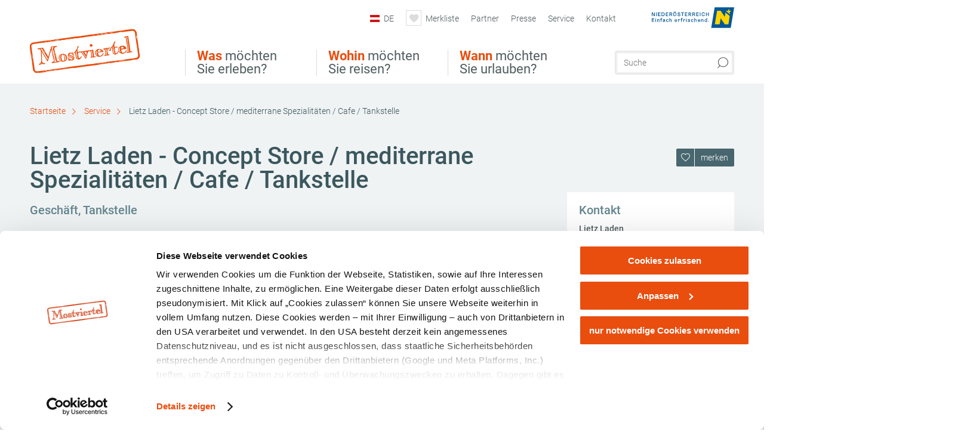

--- FILE ---
content_type: text/html; charset=UTF-8
request_url: https://www.mostviertel.at/infrastruktur/a-lietz-laden
body_size: 16294
content:
<!DOCTYPE html>

<!--[if lt IE 7]><html class="no-js lt-ie9 lt-ie8 lt-ie7 content mostviertel" lang="de" xml:lang="de" dir="ltr" xmlns="http://www.w3.org/1999/xhtml"><![endif]-->
<!--[if (IE 7)&!(IEMobile)]><html class="no-js lt-ie9 lt-ie8 content mostviertel" lang="de" xml:lang="de" dir="ltr" xmlns="http://www.w3.org/1999/xhtml"><![endif]-->
<!--[if (IE 8)&!(IEMobile)]><html class="no-js lt-ie9 content mostviertel" lang="de" xml:lang="de" dir="ltr" xmlns="http://www.w3.org/1999/xhtml"><![endif]-->
<!--[if gt IE 8]><!--><html class="no-js content template--detail-article-infrastructure mostviertel" lang="de" xml:lang="de" dir="ltr" xmlns="http://www.w3.org/1999/xhtml"><!--<![endif]-->
  <head>
  <link rel="preconnect" href="https://analytics.niederoesterreich.at" />

  <meta charset="utf-8">
  <meta name="viewport" content="width=device-width, initial-scale=1, maximum-scale=1, user-scalable=1"/>
  <title>Lietz Laden - Concept Store / mediterrane Spezialitäten / Cafe / Tankstelle</title><meta name="description" content="Toskana-Gef&uuml;hl im Mostviertel
Italienischer Espresso, Wein &amp; Antipasti an der Schwarzen Ois in YbbsitzSeit Oktober 2021 hat der Lietz Laden in Ybbsitz die T&uuml;ren ge&ouml;ffnet - ein Ort zum Verweilen, Genie&szlig;en und Geschenke schm&amp;ou..."><meta name="google-site-verification" content=""><meta name="date" content="2026-01-20T23:37:14+01:00"><meta name="geo.placename" content="Ybbsitz" />
<meta name="geo.position" content="47.9486127;14.8963766" />
<meta name="ICBM" content="47.9486127, 14.8963766" />
<meta property="og:title" content="Lietz Laden - Concept Store / mediterrane Spezialit&auml;ten / Cafe / Tankstelle" /><meta property="og:description" content="Toskana-Gef&uuml;hl im Mostviertel
Italienischer Espresso, Wein &amp; Antipasti an der Schwarzen Ois in YbbsitzSeit Oktober 2021 hat der Lietz Laden in Ybbsitz die T&uuml;ren ge&ouml;ffnet - ein Ort zum Verweilen, Genie&szlig;en und Geschenke schm&amp;ou..." /><meta property="og:site_name" content="Mostviertel" /><meta property="og:url" content="https://www.mostviertel.at/a-lietz-laden" /><meta property="og:image" content="https://imxplatform-cust-noew.fsn1.your-objectstorage.com/media/images/lietz-laden_c_falke-media.jpg" /><meta property="og:type" content="place" /><meta name="robots" content="index, follow, noodp">
<link rel="canonical" href="https://www.mostviertel.at/infrastruktur/a-lietz-laden" />
<link rel="alternate" href="https://www.mostviertel.at/infrastruktur/a-lietz-laden" hreflang="de" />
<link rel="alternate" href="https://www.mostviertel.at/infrastruktur/a-lietz-laden" hreflang="en" />


  

  <!-- http://www.paulirish.com/2009/avoiding-the-fouc-v3/ -->
  <!-- This code MUST be executed BEFORE any CSS is loaded -->
  <script>(function(H) {
      H.className = H.className.replace(/\bno-js\b/, 'js')
    })(document.documentElement)
  </script>

  

    <link rel="shortcut icon" href="https://www.mostviertel.at/action/favicon?v=20260121" type="image/x-icon" />



  <link rel="stylesheet" href="https://www.mostviertel.at/portal/dist/styles/css.9c03505d.css"><link rel="stylesheet" href="https://www.mostviertel.at/portal/dist/styles/nouislider.8fd3218c.css"><link rel="stylesheet" href="https://www.mostviertel.at/portal/dist/styles/pikaday.ef26302e.css"><link rel="stylesheet" href="https://www.mostviertel.at/portal/dist/styles/main.d5a38565.css"><link rel="stylesheet" href="https://www.mostviertel.at/portal/dist/styles/autocomplete.b0abf6da.css"><link rel="stylesheet" href="https://www.mostviertel.at/portal/dist/styles/map.85aaa951.css"><link rel="stylesheet" href="https://www.mostviertel.at/portal/dist/styles/fancybox.ac313cfb.css"><link rel="stylesheet" href="https://www.mostviertel.at/portal/dist/styles/teaser.a7f2cb2b.css"><link rel="stylesheet" href="https://www.mostviertel.at/portal/dist/styles/forms.0a28bad6.css"><link rel="stylesheet" href="https://www.mostviertel.at/portal/dist/styles/blocks.42133622.css"><link rel="stylesheet" href="https://www.mostviertel.at/portal/dist/styles/plyr/dist/plyr.0fab1b28.css"><link rel="stylesheet" href="https://www.mostviertel.at/portal/dist/styles/audio.37d10e53.css"><link rel="stylesheet" media="print" href="https://www.mostviertel.at/portal/dist/styles/print.d120a8af.css"><link rel="stylesheet" href="https://www.mostviertel.at/portal/dist/styles/css_mobileNavi.249586a5.css"><link rel="stylesheet" href="https://www.mostviertel.at/portal/dist/styles/fonts.Roboto.e603b303.css"><link rel="preload" crossOrigin href="https://www.mostviertel.at/portal/dist/fonts/Roboto/roboto-300-normal-latin.ef7c6637.woff2" as="font"><link rel="preload" crossOrigin href="https://www.mostviertel.at/portal/dist/fonts/Roboto/roboto-300-normal-latin-ext.e83b8f97.woff2" as="font"><link rel="preload" crossOrigin href="https://www.mostviertel.at/portal/dist/fonts/Roboto/roboto-700-normal-latin.2735a3a6.woff2" as="font"><link rel="preload" crossOrigin href="https://www.mostviertel.at/portal/dist/fonts/Roboto/roboto-400-normal-latin.479970ff.woff2" as="font"><link rel="preload" crossOrigin href="https://www.mostviertel.at/portal/dist/fonts/Roboto/roboto-500-normal-latin.020c97dc.woff2" as="font"><link rel="stylesheet" href="https://www.mostviertel.at/portal/dist/styles/article.gallery.ccd7f17b.css"><link rel="stylesheet" href="https://www.mostviertel.at/portal/dist/styles/slick.4d510d85.css"><link rel="stylesheet" href="https://www.mostviertel.at/portal/dist/styles/aside.5eced601.css"><link rel="stylesheet" href="https://www.mostviertel.at/portal/dist/styles/routingLocation.e09d62ea.css"><link rel="stylesheet" href="https://www.mostviertel.at/portal/dist/styles/branding/mostviertel.670c8b97.css">
  <script data-cookieconsent="ignore" defer src="https://www.mostviertel.at/portal/dist/scripts/vendor/simple.javascript.inheritance.40c03762.js"></script>

  
  
  
  
  
  
  
  
  
  
  
  
  
  
  

            
      
  <!-- noew_PLACEHOLDER_CSS -->

  <!-- google fonts: roboto -->
  
  
  
  
  
  

  

  <style type="text/css">
#logo.de,
#logo.cs,
#logo.en,
#logo.hu,
#logo.pl,
#logo.sk {
  background-image: url(/portal/assets/images/branding/mostviertel/logo.png);
}
header.sticky #logo.de,
header.sticky #logo.cs,
header.sticky #logo.en,
header.sticky #logo.hu,
header.sticky #logo.pl,
header.sticky #logo.sk {
  background-image: url(/portal/assets/images/branding/mostviertel/logo_md.png);
}
@media all and (max-width: 1220px) {
  #logo.de,
  #logo.cs,
  #logo.en,
  #logo.hu,
  #logo.pl,
  #logo.sk {
    background-image: url(/portal/assets/images/branding/mostviertel/logo_md.png);
  }
}
@media all and (max-width: 760px) {
  #logo.de,
  #logo.cs,
  #logo.en,
  #logo.hu,
  #logo.pl,
  #logo.sk {
    background-image: url(/portal/assets/images/branding/mostviertel/logo_sm.png);
  }
}
</style>
  
  <script type="text/javascript" defer data-cookieconsent="ignore">
    imx = {
      highlightableguid: '{8eab068b-36d4-8ff8-7cc9-0e6a37ed4d38}',
      projectId: 'mostviertel',
      language: 'de',
      market: 'de',
      absoluteUrl: 'https://www.mostviertel.at',
      currentUrl: 'https://www.mostviertel.at/',
      currentGuid: '',
      map: {
        url: 'https://www.mostviertel.at/karte',
        zoom: parseInt('10'),
        coords: {
          lat: parseFloat('48.04158'),
          lng: parseFloat('15.19245')
        },
        keys: {
          google: 'AIzaSyAKPo13oGE_Y7EjfSqiA51NSgcFSfIawTI'
        },
        useOAXMap: false,
      },
      translations: {"parse":function() {var translation = this[arguments[0]];for(var index = 1; index <= arguments.length; index++) {translation = translation.replace("{" + index + "}", arguments[index]);}return translation;},"defaultDescription":"BITTE AUSF\u00dcLLEN","home":"Startseite","unit.km":"{1} km","unit.hm":"{1} Hm","unit.m":"{1} m","unit.h":"{1}:{2} h","unit.price.abs":"\u20ac {1}","decimalPoint":",","thousandsSeparator":".","js.loading":"Lade Daten...","js.filter.emptyResult":"Keine Ergebnisse gefunden. Bitte versuchen Sie es mit anderen Filtereinstellungen.","pikaday.previousMonth":"Vorheriger Monat","pikaday.nextMonth":"N\u00e4chster Monat","pikaday.months.1":"Januar","pikaday.months.2":"Februar","pikaday.months.3":"M\u00e4rz","pikaday.months.4":"April","pikaday.months.5":"Mai","pikaday.months.6":"Juni","pikaday.months.7":"Juli","pikaday.months.8":"August","pikaday.months.9":"September","pikaday.months.10":"Oktober","pikaday.months.11":"November","pikaday.months.12":"Dezember","pikaday.weekdays.0":"Sonntag","pikaday.weekdays.1":"Montag","pikaday.weekdays.2":"Dienstag","pikaday.weekdays.3":"Mittwoch","pikaday.weekdays.4":"Donnerstag","pikaday.weekdays.5":"Freitag","pikaday.weekdays.6":"Samstag","pikaday.weekdaysShort.0":"So","pikaday.weekdaysShort.1":"Mo","pikaday.weekdaysShort.2":"Di","pikaday.weekdaysShort.3":"Mi","pikaday.weekdaysShort.4":"Do","pikaday.weekdaysShort.5":"Fr","pikaday.weekdaysShort.6":"Sa","multiofferrequest.filled.title.singular":"Angebot anfragen","multiofferrequest.filled.title.plural":"Angebote anfragen","vacancy.list.from":"ab","map.infoboard.results":"{1} Ergebnisse","map.infoboard.more":"Weiterlesen","map.infoboard.rating":"{1} von 5 Sternen","map.infoboard.stars":"{1} Sterne","map.infoboard.stars.superior":"{1}S Sterne","map.infoboard.difficulty.1":"leicht","map.infoboard.difficulty.2":"mittel","map.infoboard.difficulty.3":"schwierig","map.fullscreen.close":"Vollbild verlassen","map.legend.detail.headline":"2. Inhalte ein-\/ausblenden","map.legend.filter.headline":"3. Ergebnisse filtern","map.legend.filter.tour.properties.duration.unit":"Stunden","map.legend.filter.tour.properties.ascent.unit":"m","map.legend.filter.tour.properties.length.unit":"km","map.legend.noCategories":"Im aktuellen Kartenausschnitt befinden sich keine Inhalte f\u00fcr diese Kategorie oder Filter. Bitte w\u00e4hlen Sie eine andere Kategorie aus.","map.legend.outOfBounds":"Im aktuellen Kartenausschnitt befinden sich keine Inhalte mehr. Bitte bewegen Sie die Karte zur\u00fcck oder benutzen Sie den untenstehenden Button um zu den Startkoordinaten zur\u00fcckzukehren.","map.legend.outOfBounds.reset":"Koordinaten zur\u00fccksetzen","map.legend.selectAll":"Alle Kategorien ausw\u00e4hlen","map.legend.deselectAll":"Alle Kategorien abw\u00e4hlen","map.aroundme.notinregion":"Sie befinden sich nicht in der Region.","map.aroundme.error.unknown":"Irgend etwas hat jetzt leider nicht funktioniert wie geplant.","map.aroundme.error.permissiondenied":"Sie haben den Zufgriff auf Ihre Standortdaten verweigert. Diese Einstellung kann im Browser jederzeit wieder ver\u00e4ndert werden. Klicken Sie dazu auf das Schloss-Icon links in der Adresszeile.","map.aroundme.error.positionunavailable":"Ihre Standortdaten konnten leider aufgrund eines technischen Problems nicht ermittelt werden.","map.aroundme.error.timedout":"Keine Reaktion in der vorgegebenen Zeit.","map.aroundme.usemapnormally":"Sie k\u00f6nnen die Karte jedoch auch ohne Standortermittlung verwenden.","map.aroundme.myposition":"Mein Standort","map.emptyResult":"Es wurden keine Ergebnisse gefunden","prospectsOrder.delete":"von Liste l\u00f6schen","prospectsOrder.totalPrice":"Total","prospectsOrder.empty":"Aktuell befinden sich noch keine Prospekte im Warenkorb.","autocomplete.hits":"Treffer","autocomplete.ca":"ca.","autocomplete.type.suggestions":"Allgemeine Ergebnisse","autocomplete.type.offers":"Angebote & Pauschalen","autocomplete.type.addressbases":"Unterk\u00fcnfte & Ausflugsziele","autocomplete.type.gastronomy":"Wirtsh\u00e4user","autocomplete.type.garden":"G\u00e4rten","autocomplete.type.stayhealthy":"Gesundheitsbetriebe","price.from":"ab","price.to":"bis","pagination.prev":"zur\u00fcck","pagination.next":"weiter","pagination.onemoreitem":"1 weiteres Ergebnis","pagination.moreitems":"{1} weitere Ergebnisse","date.format.js.full":"dd.MM.yyyy","unit.result":"1 weiteres Ergebnis","unit.results":"{1} weitere Ergebnisse","notepad.addressbase.store":"merken","notepad.addressbase.store.title":"merken","notepad.addressbase.remove":"entfernen","notepad.addressbase.remove.title":"entfernen","form.prospects.count":"Stk","form.prospects.pricelabel":"je","anura.downloads.agb":"AGB","anura.downloads.message":"","anura.downloads.confirm":"Ich best\u00e4tige, das Bildmaterial nur entsprechend den <a href=\"\/portal\/frontend\/static\/AGBs Mostviertel.pdf\" target=\"_blank\">Nutzungsbestimmungen<\/a> zu verwenden","waldviertel.anura.downloads.confirm":"Ich best\u00e4tige, das Bildmaterial nur entsprechend den <a href=\"\/portal\/frontend\/static\/AGB-Nutzung_Lichtbilder-Waldviertel.pdf\" target=\"_blank\">Nutzungsbestimmungen<\/a> zu verwenden","weinviertel.anura.downloads.confirm":"Ich best\u00e4tige, das Bildmaterial nur entsprechend den <a href=\"\/portal\/frontend\/static\/AGB_Fotos_Weinviertel.pdf\" target=\"_blank\">Nutzungsbestimmungen<\/a> zu verwenden","wieneralpen.anura.downloads.confirm":"Ich best\u00e4tige, das Bildmaterial nur entsprechend den <a href=\"\/portal\/frontend\/static\/WA_AGB_Lichtbilder_Videos_Nutzung.pdf\" target=\"_blank\">Nutzungsbestimmungen<\/a> zu verwenden","wienerwald.anura.downloads.confirm":"Ich best\u00e4tige, das Bildmaterial nur entsprechend den <a href=\"\/portal\/frontend\/static\/WW_Tourismus_AGB_Bildarchiv.pdf\" target=\"_blank\">Nutzungsbestimmungen<\/a> zu verwenden","mostviertel.anura.downloads.confirm":"Ich best\u00e4tige, das Bildmaterial nur entsprechend den <a href=\"\/portal\/frontend\/static\/AGBs Mostviertel.pdf\" target=\"_blank\">Nutzungsbestimmungen<\/a> zu verwenden","form.vacany.maxperson.error":"Bitte geben Sie max. 10 Personen an.","form.vacancy.filter.displayMore":"mehr anzeigen","form.vacancy.filter.displayLess":"weniger anzeigen","form.vacancy.search":"Passende Unterk\u00fcnfte f\u00fcr Sie werden gesucht.","form.vacancy.search.wait":"Wir suchen passende Unterk\u00fcnfte f\u00fcr Sie.","form.vacancy.city.distance.label.info":"im Umkreis von {1} km","tracking.replacementText":"anzeigen","distance":"Entfernung","clipboard.copymessage":"Der Link zu Ihrem Reiseplaner wurde in die Zwischenablage kopiert.","cart.removeItem":"Entfernen","cart.up":"nach oben verschieben","cart.down":"nach unten verschieben","form.vacancy.city.userLocation":"Mein Standort","form.vacancy.vue.filter.above":"ab","form.vacancy.vue.filter.stars":"Sterne","form.vacancy.vue.filter.suns":"Sonnen","form.vacancy.vue.filter.flowers":"Blumen","form.vacancy.vue.searchaccommodation":"Unterk\u00fcnfte suchen","form.vacancy.vue.findaccommodation":"Unterk\u00fcnfte anzeigen","conditionsOfParticipation":"Teilnahmebedingungen","unit.price.emphasized.from":"ab \u20ac {1}{2}{3}"},
      recaptchaSitekey: '6LeikOIkAAAAAOhtuBwdtqPWvLQ54T4gFtX6zi0F'
    };
    
          imx['regionIds'] = [43];
      </script>

  <script src="https://static.maptoolkit.net/mtk/v10.1.10/mtk.js" type="text/javascript" crossorigin="anonymous" data-cookieconsent="ignore"></script>
<link rel="stylesheet" href="https://static.maptoolkit.net/mtk/v10.1.10/mtk.css" type="text/css" crossorigin="anonymous" data-cookieconsent="ignore"/>
<link rel="stylesheet" href="https://static.maptoolkit.net/mtk/v10.1.10/ui.css" type="text/css" crossorigin="anonymous" data-cookieconsent="ignore"/>
<link href="https://api.mapbox.com/mapbox-gl-js/v3.17.0-beta.1/mapbox-gl.css" rel="stylesheet">
<script src="https://api.mapbox.com/mapbox-gl-js/v3.17.0-beta.1/mapbox-gl.js"></script>

<script type="text/javascript" data-cookieconsent="ignore">
  document.addEventListener("DOMContentLoaded", event => {
    document.querySelectorAll('.tourMap').forEach(function(container) {
      new MTKMap(container).init();
    });
  });
</script>

      
<script data-cookieconsent="ignore">
  window.dataLayer = window.dataLayer || [];
  function gtag() {
    dataLayer.push(arguments);
  }
  gtag("consent", "default", {
    ad_personalization: "denied",
    ad_storage: "denied",
    ad_user_data: "denied",
    analytics_storage: "denied",
    functionality_storage: "denied",
    personalization_storage: "denied",
    security_storage: "granted",
    wait_for_update: 500,
  });
  gtag("set", "ads_data_redaction", true);
  gtag("set", "url_passthrough", true);
  </script>










<!-- Google Tag Manager -->
<script>(function (w, d, s, l, i) {
    w[l] = w[l] || [];
    w[l].push({
      'gtm.start':
        new Date().getTime(), event: 'gtm.js'
    });
    var f = d.getElementsByTagName(s)[0],
      j = d.createElement(s), dl = l != 'dataLayer' ? '&l=' + l : '';
    j.async = true;
    j.src =
      'https://www.googletagmanager.com/gtm.js?id=' + i + dl;
    f.parentNode.insertBefore(j, f);
  })(window, document, 'script', 'dataLayer', 'GTM-MS3CBRB');</script>
<!-- End Google Tag Manager -->





    










  <!-- Matomo -->
  <script type="text/javascript">
    var _paq = window._paq || [];
    /* tracker methods like "setCustomDimension" should be called before "trackPageView" */
    _paq.push(["setDoNotTrack", true]);
    _paq.push(["disableCookies"]);
    _paq.push(['trackPageView']);
    _paq.push(['enableLinkTracking']);
    (function() {
      var u = "https://analytics.niederoesterreich.at/matomo/";
      _paq.push(['addTracker', u + '/piwik.php', 3]);
      _paq.push(['setTrackerUrl', u + 'matomo.php']);
      _paq.push(['setSiteId', '5']);
      var d = document, g = d.createElement('script'), s = d.getElementsByTagName('script')[0];
      g.type = 'text/javascript';
      g.async = true;
      g.defer = true;
      g.src = u + 'matomo.js';
      s.parentNode.insertBefore(g, s);
    })();
  </script>
  <noscript>
    <p>
      <img src="https://analytics.niederoesterreich.at/matomo/matomo.php?idsite=5&amp;rec=1" style="border:0;" alt=""/>
      <img src="https://analytics.niederoesterreich.at/matomo/matomo.php?idsite=3&amp;rec=1" style="border:0;" alt=""/>
    </p>
  </noscript>
  <!-- End Matomo Code -->



  
  
  
  
  
</head>
  <body>
      <script>
      dataLayer = window.dataLayer || [];
      dataLayer.push({event: "pageInit", pageMainCategory: "ausflugsziele"});
  </script>
    <ul class="hide">
  <li><a href="#navigation">Direkt zur Hauptnavigation</a></li>
  <li><a href="#globalSearch">Direkt zur Volltextsuche</a></li>
  <li><a href="#body">Direkt zum Inhalt</a></li>
</ul>
<hr class="hide" />
    <div id="wrapper">
      <header itemscope itemtype="http://schema.org/WPHeader" data-scroll-header>
  <div id="headerArea">

    
    
    

    <a id="logo" href="https://www.mostviertel.at/" class="de logomostviertel" title="Startseite">
          </a>

    <section id="navigation">
      

  <div id="geowatcherMobile">
    <a class="crosshair" href="javascript:GeoWatcher.locate();" title="Meine derzeitige Position per GPS bestimmen" data-ignore-coords>
      <span style="display: none;">Meine derzeitige Position per GPS bestimmen</span>
    </a>
    <div class="message nudge" style="display: none;">
      Standort teilen und Tipps in Ihrer Nähe erhalten!
      <a class="icon-close close" href="javascript:GeoWatcher.setNudgeMessageDismissed(true);" title="Hinweis ausblenden">
        <span style="display: none;">Hinweis ausblenden</span>
      </a>
    </div>
    <div class="message help" style="display: none;">
      Standortermittlung erfolgreich! Symbol klicken für Tipps.
      <a class="icon-close close" href="javascript:GeoWatcher.setHelpMessageDismissed(true);" title="Hinweis ausblenden">
        <span style="display: none;">Hinweis ausblenden</span>
      </a>
    </div>
  </div>

      <div class="navWrapper">
        <nav id="maskNavi" class="mask">
  <ul>
          <li>
                  <a href="https://www.mostviertel.at/ausflug-und-sehenswertes" rel="#nav_1"><strong>Was</strong> möchten Sie erleben?</a>
              </li>
          <li>
                  <a href="https://www.mostviertel.at/urlaub-im-mostviertel" rel="#nav_2"><strong>Wohin</strong> möchten Sie reisen?</a>
              </li>
          <li>
                  <a href="https://www.mostviertel.at/wann-moechten-sie-urlauben" rel="#nav_3"><strong>Wann</strong> möchten Sie urlauben?</a>
              </li>
      </ul>
</nav>

<nav id="mainNavi">
  <ul>
                            <li id="nav_1">
      <a href="javascript:void(0);">Was möchten Sie erleben?</a>
    <div class="wrapperDropdown">

      <div class="placeholder" data-async="true" data-controller="navi_main_sub" data-mediaquery="(min-width: 761px)" data-param-lang="de" data-param-startguid="{7dac13e3-e6f4-0d25-1a6a-e892dd6123b7}"
           data-param-var="naviTree"></div>
      <div class="placeholder" data-async="true" data-controller="navi_main_highlights" data-param-lang="de"
           data-param-startguid="{7dac13e3-e6f4-0d25-1a6a-e892dd6123b7}"></div>

      <a href="javascript:void(0);" class="hideSubNavi" title="Navigation schließen"><span class="icon icon-close_navi fs14"></span></a>
    </div>
  </li>
                        <li id="nav_2">
      <a href="javascript:void(0);">Wohin möchten Sie reisen?</a>
    <div class="wrapperDropdown">
      <div class="placeholder" data-async="true" data-controller="navi_main_sub" data-mediaquery="(min-width: 761px)" data-param-lang="de" data-param-startguid="{a31394f8-0680-a7e3-efcc-e7ff82dde3f2}"
           data-param-var="naviTree"></div>
      <div class="placeholder" data-async="true" data-controller="navi_main_highlights" data-param-lang="de"
           data-param-startguid="{a31394f8-0680-a7e3-efcc-e7ff82dde3f2}"></div>
      <a href="javascript:void(0);" class="hideSubNavi" title="Navigation schließen"><span class="icon icon-close_navi fs14"></span></a>    </div>
  </li>
                        <li id="nav_3">
      <a href="javascript:void(0);">Wann möchten Sie urlauben?</a>
    <div class="wrapperDropdown">

      <div class="placeholder" data-async="true" data-controller="navi_main_sub" data-mediaquery="(min-width: 761px)" data-param-lang="de" data-param-startguid="{47858ede-e626-c388-35c1-33a4df67faf6}"
           data-param-var="naviTree"></div>
      <div class="placeholder" data-async="true" data-controller="navi_main_highlights" data-param-lang="de"
           data-param-startguid="{47858ede-e626-c388-35c1-33a4df67faf6}"></div>

      <a href="javascript:void(0);" class="hideSubNavi" title="Navigation schließen"><span class="icon icon-close_navi fs14"></span></a>
    </div>
  </li>
            </ul>
</nav>

          
          
  
  <form method="get" action="https://www.mostviertel.at/action/search" id="globalSearch"><input type="hidden" name="form" value="fulltextsearch" />    <fieldset>
      <legend>Volltextsuche</legend>
      <label for="globalSearchItem">Was suchen Sie?</label>
      <input id="globalSearchItem" name="q" type="text" placeholder="Suche" class="transition"/>
            <input name="searchSubmit" type="submit" value="Suchen"/>
    </fieldset>
  </form>        <nav id="metaTop">
  <ul>
          <li id="lang">
  <a href="#" class="lang de">DE</a>
  <div class="wrapperDropdown">
    <ul class="dropdown">
              <li>
          <a href="https://www.mostviertel.at/infrastruktur/a-lietz-laden" class="lang de">
            Deutsch          </a>
        </li>
              <li>
          <a href="https://www.mostviertel.at/en/a-lietz-laden" class="lang en">
            English          </a>
        </li>
              <li>
          <a href="https://www.mostviertel.at/cs" class="lang cs">
            Česky          </a>
        </li>
              <li>
          <a href="https://www.mostviertel.at/hu" class="lang hu">
            Magyar          </a>
        </li>
          </ul>
  </div>
</li>
            <li>
    <a rel="nofollow" id="travelPlanerLink" class="memorize__status memorize__link" href="https://www.mostviertel.at/action/memorize_list">
      <span class="icon icon-heart transition memorize__status__count"></span>
      <span>Merkliste</span>
    </a>
  </li>
            <li>
          <a  href="https://www.mostviertel.at/partner">        <span>Partner</span>
      </a>          </li>
  <li>
          <a  href="https://www.mostviertel.at/presse">        <span>Presse</span>
      </a>          </li>
  <li>
          <a  href="https://www.mostviertel.at/services">        <span>Service</span>
      </a>              <div class="wrapperDropdown wide">
        <ul class="dropdown service">
                      <li>
              <a  href="https://www.mostviertel.at/prospekte">                <span class="icon icon-arrow_right fs10"></span>
                Prospekte bestellen
              </a>            </li>
                      <li>
              <a  href="https://www.mostviertel.at/newsletter-abonnieren">                <span class="icon icon-arrow_right fs10"></span>
                Newsletter abonnieren
              </a>            </li>
                      <li>
              <a  href="https://www.mostviertel.at/geschenktipps">                <span class="icon icon-arrow_right fs10"></span>
                Geschenktipps
              </a>            </li>
                      <li>
              <a  href="https://www.mostviertel.at/gutscheine">                <span class="icon icon-arrow_right fs10"></span>
                Gutscheine kaufen
              </a>            </li>
                      <li>
              <a  href="https://www.mostviertel.at/karte">                <span class="icon icon-arrow_right fs10"></span>
                Karte
              </a>            </li>
                      <li>
              <a  href="https://www.mostviertel.at/literaturtipps-zum-mostviertel">                <span class="icon icon-arrow_right fs10"></span>
                Literaturtipps zum Mostviertel
              </a>            </li>
                      <li>
              <a  href="https://www.mostviertel.at/webcams">                <span class="icon icon-arrow_right fs10"></span>
                Webcams
              </a>            </li>
                      <li>
              <a  href="https://mostviertel.at/anreise" target="_blank">                <span class="icon icon-arrow_right fs10"></span>
                Anreise
              </a>            </li>
                      <li>
              <a  href="https://www.mostviertel.at/autofrei-unterwegs">                <span class="icon icon-arrow_right fs10"></span>
                Öffentliche Mobilität
              </a>            </li>
                      <li>
              <a  href="https://www.mostviertel.at/tourismusbueros">                <span class="icon icon-arrow_right fs10"></span>
                Tourismusbüros vor Ort
              </a>            </li>
                      <li>
              <a  href="https://www.mostviertel.at/inspiration">                <span class="icon icon-arrow_right fs10"></span>
                Social Wall
              </a>            </li>
                  </ul>
      </div>
      </li>
  <li>
          <a  href="https://www.mostviertel.at/kontakt">        <span>Kontakt</span>
      </a>          </li>
        



<li class="parent noew">
  <a href="http://www.niederoesterreich.at" target="_blank">
    <img src="https://www.mostviertel.at/portal/assets/images/environment/logo_subsite.svg" width="138" height="41" alt="Niederösterreich - hinein ins Leben" />
  </a>
</li>
  </ul>
</nav>

      </div>
    </section>

  </div>

  
  
  <section id="navigationMobile" class="navigationMobile">
    <ul class="topnavi">
            <li>
        <a href="https://www.mostviertel.at/karte"> <span id="mapIconMobile" class="icon-marker-dot"></span>Karte</a>
      </li>
            <li id="search--mobile">
        <span class="icon-search"></span><span class="icon-close_navi"></span>Suche
      </li>
      <li id="navigation--mobile">
        <span class="icon-menu"></span><span class="icon-close_navi"></span>Menü
      </li>
    </ul>

    <div class="navWrapper">
        <nav id="mobileFirstLayer">
  <ul>
          <li class="mobileFirstLayer__item">
                  <a href="javascript:void(0);" rel="#nav_1">Was möchten Sie erleben?<span class="icon-arrow_right"></span></a>
              </li>
          <li class="mobileFirstLayer__item">
                  <a href="javascript:void(0);" rel="#nav_2">Wohin möchten Sie reisen?<span class="icon-arrow_right"></span></a>
              </li>
          <li class="mobileFirstLayer__item">
                  <a href="javascript:void(0);" rel="#nav_3">Wann möchten Sie urlauben?<span class="icon-arrow_right"></span></a>
              </li>
                      <li class="mobileFirstLayer__item">
                      <a href="javascript:void(0);" rel="#nav_mobile_additional_0">Services und Tipps<span class="icon-arrow_right"></span></a>
                  </li>
                    <li class="mobileFirstLayer__item">
        <a href="https://tportal.tomas.travel/mvt/ukv?reset=1" class="iconLeft">
          <span class="icon icon-unterkuenfte-bett"></span> Unterkünfte
        </a>
      </li>
        
          <li class="mobileFirstLayer__item">
        <a rel="nofollow" class="memorize__status memorize__link iconLeft" href="https://www.mostviertel.at/action/memorize_list">
          <span class="icon icon-addPlanerPlus transition memorize__status__count"></span> Merkliste
        </a>
      </li>
          <li id="langMobile" class="mobileFirstLayer__item">
    <a onclick="this.parentElement.classList.toggle('open');" href="javascript:void(0);" class="lang de">
      DE
      <span class="icon icon-arrow_down transition"></span>
      <span class="icon icon-arrow_up transition"></span>
    </a>
    <ul class="dropdown">
              <li>
          <a href="https://www.mostviertel.at/infrastruktur/a-lietz-laden" class="lang de">
            Deutsch          </a>
        </li>
              <li>
          <a href="https://www.mostviertel.at/en/a-lietz-laden" class="lang en">
            English          </a>
        </li>
              <li>
          <a href="https://www.mostviertel.at/cs" class="lang cs">
            Česky          </a>
        </li>
              <li>
          <a href="https://www.mostviertel.at/hu" class="lang hu">
            Magyar          </a>
        </li>
          </ul>
  </li>
  </ul>
</nav>

<nav id="mobileNavi" class="transition">
  <ul>
                            <li id="nav_1" class="second__layer">
  <a class="second__layer__close" href="javascript:void(0);"><span class="icon icon-arrow_left transition"></span>Was möchten Sie erleben?</a>
  <div class="wrapperDropdown">
    <div class="placeholder" data-async="true" data-controller="navi_main_subMobile" data-mediaquery="(max-width: 760px)" data-param-lang="de" data-param-startguid="{7dac13e3-e6f4-0d25-1a6a-e892dd6123b7}"
         data-param-var="naviTree"></div>
  </div>
</li>
                        <li id="nav_2" class="second__layer">
  <a class="second__layer__close" href="javascript:void(0);"><span class="icon icon-arrow_left transition"></span>Wohin möchten Sie reisen?</a>
  <div class="wrapperDropdown">
    <div class="placeholder" data-async="true" data-controller="navi_main_subMobile" data-mediaquery="(max-width: 760px)" data-param-lang="de" data-param-startguid="{a31394f8-0680-a7e3-efcc-e7ff82dde3f2}"
         data-param-var="naviTree"></div>
  </div>
</li>
                        <li id="nav_3" class="second__layer">
  <a class="second__layer__close" href="javascript:void(0);"><span class="icon icon-arrow_left transition"></span>Wann möchten Sie urlauben?</a>
  <div class="wrapperDropdown">
    <div class="placeholder" data-async="true" data-controller="navi_main_subMobile" data-mediaquery="(max-width: 760px)" data-param-lang="de" data-param-startguid="{47858ede-e626-c388-35c1-33a4df67faf6}"
         data-param-var="naviTree"></div>

  </div>
</li>
                              <li id="nav_mobile_additional_0" class="second__layer">
      <a class="second__layer__close"  href="javascript:void(0);"><span class="icon icon-arrow_left transition"></span>Services und Tipps</a>

      <div class="wrapperDropdown">
                  <div class="column">
                          <a class="headline" href="https://www.mostviertel.at/kontakt" target="">Kontakt</a>
                      </div>
                  <div class="column">
                          <a class="headline" href="https://www.mostviertel.at/prospekte" target="">Prospekte bestellen</a>
                      </div>
                  <div class="column">
                          <a class="headline" href="https://www.mostviertel.at/newsletter-abonnieren" target="">Newsletter abonnieren</a>
                      </div>
                  <div class="column">
                          <a class="headline" href="https://www.mostviertel.at/gutscheine" target="">Gutscheine kaufen</a>
                      </div>
                  <div class="column">
                          <a class="headline" href="https://www.mostviertel.at/karte" target="">Karte</a>
                      </div>
                  <div class="column">
                          <a class="headline" href="https://www.mostviertel.at/webcams" target="">Webcams</a>
                      </div>
                  <div class="column">
                          <a class="headline" href="https://www.mostviertel.at/tourismusbueros" target="">Tourismusbüros vor Ort</a>
                      </div>
                  <div class="column">
                          <a class="headline" href="https://www.mostviertel.at/inspiration" target="">Social Wall</a>
                      </div>
                  <div class="column">
                          <a class="headline" href="https://www.mostviertel.at/geschenktipps" target="">Geschenktipps</a>
                      </div>
                  <div class="column">
                          <a class="headline" href="https://www.mostviertel.at/autofrei-unterwegs" target="">Öffentliche Mobilität</a>
                      </div>
                  <div class="column">
                          <a class="headline" href="https://mostviertel.at/anreise" target="">Anreise</a>
                      </div>
              </div>
    </li>
              </ul>
</nav>

    </div>
      <div id="searchtab--mobile" class="searchtab--mobile">
  
          
  
  <form method="get" action="https://www.mostviertel.at/action/search" id="globalSearchMobile"><input type="hidden" name="form" value="fulltextsearch" />    <fieldset class="globalSearchFieldMobile">
      <legend>Volltextsuche</legend>
      <label for="globalSearchItemMobile">Was suchen Sie?</label>
      <input id="globalSearchItemMobile" name="q" type="text" placeholder="Suche" class="transition"/>
      <button type="submit"><span class="icon-search"></span></button>
            <input name="searchSubmit" type="submit" value="Suchen"/>
    </fieldset>
  </form></div>
  </section>

</header>
                          


            <section id="body">
                                    
                                                
                      <div class="contentBlock gray blank breadcrumb">
    <div class="innerSection" itemscope itemtype="http://schema.org/BreadcrumbList">

      <div id="breadcrumbWrapper">
        <ul id="breadcrumb">
          <li draggable="false" itemprop="itemListElement" itemscope itemtype="http://schema.org/ListItem">
            <a ondragstart="return false;" draggable="false" href="https://www.mostviertel.at/">
              <span draggable="false" itemprop="name">Startseite</span>
            </a>
            <span draggable="false" class="icon icon-arrow_right fs10"></span>
            <meta itemprop="position" content="1"/>
            <meta itemprop="item" content="https://www.mostviertel.at/"/>
          </li>
                                        <li draggable="false" itemprop="itemListElement" itemscope itemtype="http://schema.org/ListItem">
                <a ondragstart="return false;" draggable="false" href="https://www.mostviertel.at/services"><span itemprop="name">Service</span></a>
                                  <span draggable="false" class="icon icon-arrow_right fs10"></span>
                                <meta itemprop="item" content="https://www.mostviertel.at/services"/>
                <meta itemprop="position" content="2"/>
              </li>
                                                  <li draggable="false">
                Lietz Laden - Concept Store / mediterrane Spezialitäten / Cafe / Tankstelle
              </li>
                              </ul>
      </div>

    </div>
  </div>


                                                                            
                    <div class="contentBlock gray blank">
  <div class="innerSection">
    <section class="content hasMemorizeButton">
      <article class="bodycopy">

        <h1 data-tracking-prop="name" data-ident="address_33029" data-outbound-tracking-type="Stamm (Infrastruktur)">Lietz Laden - Concept Store / mediterrane Spezialitäten / Cafe / Tankstelle</h1>

                  <span class="claim">Geschäft, Tankstelle</span>
        
          <a rel="nofollow" href="https://www.mostviertel.at/de/action/memorize_list" id="shoppingcartAnchor" data-identForLocalStorage="address_33029:230000100" class="detailShowCart buttonstyle blue shoppingcart memorize__link">
    <span class="icon icon-menu02 fs14 transition"></span>
    <span class="txt transition">Merkliste aufrufen</span>
  </a>
  <a rel="nofollow"
     href="https://www.mostviertel.at/de/action/memorize?objectIdent=address_33029&module=230000100"
     onclick="Memorize.add(event, this)" data-identForLocalStorage="address_33029:230000100"
     class="collect buttonstyle blue" title="merken">
    <span class="icon icon-heart-2 fs14 transition"></span>
    <span class="txt transition">merken</span>
  </a>
  <a rel="nofollow"
     href="https://www.mostviertel.at/de/action/memorize?objectIdent=address_33029&module=230000100"
     class="uncollect buttonstyle blue"
     title="von Merkliste entfernen" style="display: none"
     onclick="Memorize.remove(event, this)" data-identForLocalStorage="address_33029:230000100">
    <span class="icon icon-heart transition"></span>
    <span class="txt transition">entfernen</span>
  </a>

          <p class="detailDistance" data-distance="false" data-lat="47.9486127" data-lng="14.8963766"></p>

            
    
            
        
      <div id="gallery" class="singleGallery">
    <div class="galleryWrapper">
      <ul class="gallery">
                      <li class="slide video active" data-autoplay="" data-number="0">
                                      <span class="icon icon-info toggleFigcaption"></span>
  <div class="figcaption">
                    <span class="title">Lietz Laden</span>
                  <div class="copyright onepagerCopyRight">
        <div class="imageCopyright"><span class="imageCopyrightSign ">©</span></div>
        <div class="imageCopyrightTextfield hidden">© Falke Media</div>
      </div>
            </div>
                    <picture><source srcset="//www.mostviertel.at/images/qevq9_vmvcy-/lietz-laden.webp" media="(min-width: 960px)" type="image/webp"><source srcset="//www.mostviertel.at/images/6ntiwro9jhm-/lietz-laden.webp" media="(min-width: 640px)" type="image/webp"><source srcset="//www.mostviertel.at/images/g7i08usk7zq-/lietz-laden.webp" media="(min-width: 400px)" type="image/webp"><source srcset="//www.mostviertel.at/images/1bzidmwgzrm-/lietz-laden.webp" media="(min-width: 0px)" type="image/webp"><source srcset="//www.mostviertel.at/images/mxo14jocerq-/lietz-laden.jpg" media="(min-width: 960px)"><source srcset="//www.mostviertel.at/images/4o0zq7dfyi0-/lietz-laden.jpg" media="(min-width: 640px)"><source srcset="//www.mostviertel.at/images/vj18homch6e-/lietz-laden.jpg" media="(min-width: 400px)"><source srcset="//www.mostviertel.at/images/gjkol8eg7zg-/lietz-laden.jpg" media="(min-width: 0px)"><img src="//www.mostviertel.at/images/mxo14jocerq-/lietz-laden.jpg" srcset="//www.mostviertel.at/images/mxo14jocerq-/lietz-laden.jpg" alt="Lietz Laden, &copy; Falke Media" title="Lietz Laden, &copy; Falke Media" width="780" height="440" loading="lazy" /></picture>
                            </li>
                      <li style="display:none;" class="slide video" data-autoplay="" data-number="1">
                                      <span class="icon icon-info toggleFigcaption"></span>
  <div class="figcaption">
                    <span class="title">Lietz Laden</span>
                  <div class="copyright onepagerCopyRight">
        <div class="imageCopyright"><span class="imageCopyrightSign ">©</span></div>
        <div class="imageCopyrightTextfield hidden">© Falke Media</div>
      </div>
            </div>
                    <picture><source srcset="//www.mostviertel.at/images/1apgmjwrx8i-/lietz-laden.webp" media="(min-width: 960px)" type="image/webp"><source srcset="//www.mostviertel.at/images/ihpr5un2e1k-/lietz-laden.webp" media="(min-width: 640px)" type="image/webp"><source srcset="//www.mostviertel.at/images/iacm50gegem-/lietz-laden.webp" media="(min-width: 400px)" type="image/webp"><source srcset="//www.mostviertel.at/images/hfxazrkxss8-/lietz-laden.webp" media="(min-width: 0px)" type="image/webp"><source srcset="//www.mostviertel.at/images/htfl5s10r3m-/lietz-laden.jpg" media="(min-width: 960px)"><source srcset="//www.mostviertel.at/images/v0ljr0atx_o-/lietz-laden.jpg" media="(min-width: 640px)"><source srcset="//www.mostviertel.at/images/cvksgn70imy-/lietz-laden.jpg" media="(min-width: 400px)"><source srcset="//www.mostviertel.at/images/e_uwoa2yxhy-/lietz-laden.jpg" media="(min-width: 0px)"><img src="//www.mostviertel.at/images/htfl5s10r3m-/lietz-laden.jpg" srcset="//www.mostviertel.at/images/htfl5s10r3m-/lietz-laden.jpg" alt="Lietz Laden, &copy; Falke Media" title="Lietz Laden, &copy; Falke Media" width="780" height="440" loading="lazy" /></picture>
                            </li>
                      <li style="display:none;" class="slide video" data-autoplay="" data-number="2">
                                      <span class="icon icon-info toggleFigcaption"></span>
  <div class="figcaption">
                    <span class="title">Lietz Laden</span>
                  <div class="copyright onepagerCopyRight">
        <div class="imageCopyright"><span class="imageCopyrightSign ">©</span></div>
        <div class="imageCopyrightTextfield hidden">© demolsky-sportservice</div>
      </div>
            </div>
                    <picture><source srcset="//www.mostviertel.at/images/b42bjnaygps-/lietz-laden.webp" media="(min-width: 960px)" type="image/webp"><source srcset="//www.mostviertel.at/images/aad01rh1a4m-/lietz-laden.webp" media="(min-width: 640px)" type="image/webp"><source srcset="//www.mostviertel.at/images/pcchfv8u6tu-/lietz-laden.webp" media="(min-width: 400px)" type="image/webp"><source srcset="//www.mostviertel.at/images/jdsld4s_m8s-/lietz-laden.webp" media="(min-width: 0px)" type="image/webp"><source srcset="//www.mostviertel.at/images/k7u223hj41g-/lietz-laden.jpg" media="(min-width: 960px)"><source srcset="//www.mostviertel.at/images/qiuwkvu6_8e-/lietz-laden.jpg" media="(min-width: 640px)"><source srcset="//www.mostviertel.at/images/hdv!v8vjhk0-/lietz-laden.jpg" media="(min-width: 400px)"><source srcset="//www.mostviertel.at/images/qhx!lreav20-/lietz-laden.jpg" media="(min-width: 0px)"><img src="//www.mostviertel.at/images/k7u223hj41g-/lietz-laden.jpg" srcset="//www.mostviertel.at/images/k7u223hj41g-/lietz-laden.jpg" alt="Lietz Laden, &copy; demolsky-sportservice" title="Lietz Laden, &copy; demolsky-sportservice" width="780" height="440" loading="lazy" /></picture>
                            </li>
                      <li style="display:none;" class="slide video" data-autoplay="" data-number="3">
                                      <span class="icon icon-info toggleFigcaption"></span>
  <div class="figcaption">
                    <span class="title">Lietz Laden</span>
                  <div class="copyright onepagerCopyRight">
        <div class="imageCopyright"><span class="imageCopyrightSign ">©</span></div>
        <div class="imageCopyrightTextfield hidden">© Falke Media</div>
      </div>
            </div>
                    <picture><source srcset="//www.mostviertel.at/images/j96ntftojrc-/lietz-laden.webp" media="(min-width: 960px)" type="image/webp"><source srcset="//www.mostviertel.at/images/zze9se0luec-/lietz-laden.webp" media="(min-width: 640px)" type="image/webp"><source srcset="//www.mostviertel.at/images/glzosjesdu4-/lietz-laden.webp" media="(min-width: 400px)" type="image/webp"><source srcset="//www.mostviertel.at/images/7jdts94xn7u-/lietz-laden.webp" media="(min-width: 0px)" type="image/webp"><source srcset="//www.mostviertel.at/images/madbivlmyos-/lietz-laden.jpg" media="(min-width: 960px)"><source srcset="//www.mostviertel.at/images/4d5hw3_!ehi-/lietz-laden.jpg" media="(min-width: 640px)"><source srcset="//www.mostviertel.at/images/vi4i7kfmb54-/lietz-laden.jpg" media="(min-width: 400px)"><source srcset="//www.mostviertel.at/images/u6btdyzwumc-/lietz-laden.jpg" media="(min-width: 0px)"><img src="//www.mostviertel.at/images/madbivlmyos-/lietz-laden.jpg" srcset="//www.mostviertel.at/images/madbivlmyos-/lietz-laden.jpg" alt="Lietz Laden, &copy; Falke Media" title="Lietz Laden, &copy; Falke Media" width="780" height="440" loading="lazy" /></picture>
                            </li>
                      <li style="display:none;" class="slide video" data-autoplay="" data-number="4">
                                      <span class="icon icon-info toggleFigcaption"></span>
  <div class="figcaption">
                    <span class="title">Lietz Laden</span>
                  <div class="copyright onepagerCopyRight">
        <div class="imageCopyright"><span class="imageCopyrightSign ">©</span></div>
        <div class="imageCopyrightTextfield hidden">© demolsky-sportservice</div>
      </div>
            </div>
                    <picture><source srcset="//www.mostviertel.at/images/xmev7jjdz58-/lietz-laden.webp" media="(min-width: 960px)" type="image/webp"><source srcset="//www.mostviertel.at/images/rgocbbk9xkk-/lietz-laden.webp" media="(min-width: 640px)" type="image/webp"><source srcset="//www.mostviertel.at/images/rt8dbnvhfuw-/lietz-laden.webp" media="(min-width: 400px)" type="image/webp"><source srcset="//www.mostviertel.at/images/cih2qwy_wfc-/lietz-laden.webp" media="(min-width: 0px)" type="image/webp"><source srcset="//www.mostviertel.at/images/dendqrpm3os-/lietz-laden.jpg" media="(min-width: 960px)"><source srcset="//www.mostviertel.at/images/3hdf4jc!xhi-/lietz-laden.jpg" media="(min-width: 640px)"><source srcset="//www.mostviertel.at/images/gmckzanmu54-/lietz-laden.jpg" media="(min-width: 400px)"><source srcset="//www.mostviertel.at/images/ud6efzwn0cu-/lietz-laden.jpg" media="(min-width: 0px)"><img src="//www.mostviertel.at/images/dendqrpm3os-/lietz-laden.jpg" srcset="//www.mostviertel.at/images/dendqrpm3os-/lietz-laden.jpg" alt="Lietz Laden, &copy; demolsky-sportservice" title="Lietz Laden, &copy; demolsky-sportservice" width="780" height="440" loading="lazy" /></picture>
                            </li>
                      <li style="display:none;" class="slide video" data-autoplay="" data-number="5">
                                      <span class="icon icon-info toggleFigcaption"></span>
  <div class="figcaption">
                    <span class="title">Lietz Laden</span>
                  <div class="copyright onepagerCopyRight">
        <div class="imageCopyright"><span class="imageCopyrightSign ">©</span></div>
        <div class="imageCopyrightTextfield hidden">© demolsky-sportservice</div>
      </div>
            </div>
                    <picture><source srcset="//www.mostviertel.at/images/kcski2jeclm-/lietz-laden.webp" media="(min-width: 960px)" type="image/webp"><source srcset="//www.mostviertel.at/images/ffy!6kuyr!o-/lietz-laden.webp" media="(min-width: 640px)" type="image/webp"><source srcset="//www.mostviertel.at/images/fnp4ocedmbc-/lietz-laden.webp" media="(min-width: 400px)" type="image/webp"><source srcset="//www.mostviertel.at/images/lbo3xqbgxne-/lietz-laden.webp" media="(min-width: 0px)" type="image/webp"><source srcset="//www.mostviertel.at/images/nzrmg4lqkjm-/lietz-laden.jpg" media="(min-width: 960px)"><source srcset="//www.mostviertel.at/images/tarkug_zmao-/lietz-laden.jpg" media="(min-width: 640px)"><source srcset="//www.mostviertel.at/images/ehqffzfqtyy-/lietz-laden.jpg" media="(min-width: 400px)"><source srcset="//www.mostviertel.at/images/jcvrbtr6nb0-/lietz-laden.jpg" media="(min-width: 0px)"><img src="//www.mostviertel.at/images/nzrmg4lqkjm-/lietz-laden.jpg" srcset="//www.mostviertel.at/images/nzrmg4lqkjm-/lietz-laden.jpg" alt="Lietz Laden, &copy; demolsky-sportservice" title="Lietz Laden, &copy; demolsky-sportservice" width="780" height="440" loading="lazy" /></picture>
                            </li>
                      <li style="display:none;" class="slide video" data-autoplay="" data-number="6">
                                      <span class="icon icon-info toggleFigcaption"></span>
  <div class="figcaption">
                    <span class="title">Lietz Laden</span>
                  <div class="copyright onepagerCopyRight">
        <div class="imageCopyright"><span class="imageCopyrightSign ">©</span></div>
        <div class="imageCopyrightTextfield hidden">© demolsky-sportservice</div>
      </div>
            </div>
                    <picture><source srcset="//www.mostviertel.at/images/bhdi3hr8stw-/lietz-laden.webp" media="(min-width: 960px)" type="image/webp"><source srcset="//www.mostviertel.at/images/irgvkmpzykw-/lietz-laden.webp" media="(min-width: 640px)" type="image/webp"><source srcset="//www.mostviertel.at/images/cwmxf421fvo-/lietz-laden.webp" media="(min-width: 400px)" type="image/webp"><source srcset="//www.mostviertel.at/images/h!jmiiik4m0-/lietz-laden.webp" media="(min-width: 0px)" type="image/webp"><source srcset="//www.mostviertel.at/images/jpgqablk5ju-/lietz-laden.jpg" media="(min-width: 960px)"><source srcset="//www.mostviertel.at/images/xw8wsd_9!qw-/lietz-laden.jpg" media="(min-width: 640px)"><source srcset="//www.mostviertel.at/images/a39zzqfkgya-/lietz-laden.jpg" media="(min-width: 400px)"><source srcset="//www.mostviertel.at/images/vs9t2g5ycqg-/lietz-laden.jpg" media="(min-width: 0px)"><img src="//www.mostviertel.at/images/jpgqablk5ju-/lietz-laden.jpg" srcset="//www.mostviertel.at/images/jpgqablk5ju-/lietz-laden.jpg" alt="Lietz Laden, &copy; demolsky-sportservice" title="Lietz Laden, &copy; demolsky-sportservice" width="780" height="440" loading="lazy" /></picture>
                            </li>
                      <li style="display:none;" class="slide video" data-autoplay="" data-number="7">
                                      <span class="icon icon-info toggleFigcaption"></span>
  <div class="figcaption">
                    <span class="title">Lietz Laden</span>
                  <div class="copyright onepagerCopyRight">
        <div class="imageCopyright"><span class="imageCopyrightSign ">©</span></div>
        <div class="imageCopyrightTextfield hidden">© demolsky-sportservice</div>
      </div>
            </div>
                    <picture><source srcset="//www.mostviertel.at/images/dioabnhivq4-/lietz-laden.webp" media="(min-width: 960px)" type="image/webp"><source srcset="//www.mostviertel.at/images/oya1s2dqutu-/lietz-laden.webp" media="(min-width: 640px)" type="image/webp"><source srcset="//www.mostviertel.at/images/r6t7xcskaje-/lietz-laden.webp" media="(min-width: 400px)" type="image/webp"><source srcset="//www.mostviertel.at/images/dd7b56wd8!4-/lietz-laden.webp" media="(min-width: 0px)" type="image/webp"><source srcset="//www.mostviertel.at/images/aozsu3pk!6e-/lietz-laden.jpg" media="(min-width: 960px)"><source srcset="//www.mostviertel.at/images/0xjugv6t5zg-/lietz-laden.jpg" media="(min-width: 640px)"><source srcset="//www.mostviertel.at/images/j2ibn8bkmrq-/lietz-laden.jpg" media="(min-width: 400px)"><source srcset="//www.mostviertel.at/images/dq8x39w!has-/lietz-laden.jpg" media="(min-width: 0px)"><img src="//www.mostviertel.at/images/aozsu3pk!6e-/lietz-laden.jpg" srcset="//www.mostviertel.at/images/aozsu3pk!6e-/lietz-laden.jpg" alt="Lietz Laden, &copy; demolsky-sportservice" title="Lietz Laden, &copy; demolsky-sportservice" width="780" height="440" loading="lazy" /></picture>
                            </li>
                      <li style="display:none;" class="slide video" data-autoplay="" data-number="8">
                                      <span class="icon icon-info toggleFigcaption"></span>
  <div class="figcaption">
                    <span class="title">Lietz Laden</span>
                  <div class="copyright onepagerCopyRight">
        <div class="imageCopyright"><span class="imageCopyrightSign ">©</span></div>
        <div class="imageCopyrightTextfield hidden">© demolsky-sportservice</div>
      </div>
            </div>
                    <picture><source srcset="//www.mostviertel.at/images/kak41bl!xgq-/lietz-laden.webp" media="(min-width: 960px)" type="image/webp"><source srcset="//www.mostviertel.at/images/8zcmw2nqyho-/lietz-laden.webp" media="(min-width: 640px)" type="image/webp"><source srcset="//www.mostviertel.at/images/cy7!jj7dzfm-/lietz-laden.webp" media="(min-width: 400px)" type="image/webp"><source srcset="//www.mostviertel.at/images/8pj0lw7dqvk-/lietz-laden.webp" media="(min-width: 0px)" type="image/webp"><source srcset="//www.mostviertel.at/images/jpzm6bcfwrg-/lietz-laden.jpg" media="(min-width: 960px)"><source srcset="//www.mostviertel.at/images/9wjgoz3cqie-/lietz-laden.jpg" media="(min-width: 640px)"><source srcset="//www.mostviertel.at/images/q3ivjkmfp60-/lietz-laden.jpg" media="(min-width: 400px)"><source srcset="//www.mostviertel.at/images/mbcmunu4tu0-/lietz-laden.jpg" media="(min-width: 0px)"><img src="//www.mostviertel.at/images/jpzm6bcfwrg-/lietz-laden.jpg" srcset="//www.mostviertel.at/images/jpzm6bcfwrg-/lietz-laden.jpg" alt="Lietz Laden, &copy; demolsky-sportservice" title="Lietz Laden, &copy; demolsky-sportservice" width="780" height="440" loading="lazy" /></picture>
                            </li>
                      <li style="display:none;" class="slide video" data-autoplay="" data-number="9">
                                      <span class="icon icon-info toggleFigcaption"></span>
  <div class="figcaption">
                    <span class="title">Lietz Laden</span>
                  <div class="copyright onepagerCopyRight">
        <div class="imageCopyright"><span class="imageCopyrightSign ">©</span></div>
        <div class="imageCopyrightTextfield hidden">© demolsky-sportservice</div>
      </div>
            </div>
                    <picture><source srcset="//www.mostviertel.at/images/078ypkfj7aw-/lietz-laden.webp" media="(min-width: 960px)" type="image/webp"><source srcset="//www.mostviertel.at/images/zv8!38xwuxk-/lietz-laden.webp" media="(min-width: 640px)" type="image/webp"><source srcset="//www.mostviertel.at/images/o0ixht_bhgw-/lietz-laden.webp" media="(min-width: 400px)" type="image/webp"><source srcset="//www.mostviertel.at/images/hvw34acgdts-/lietz-laden.webp" media="(min-width: 0px)" type="image/webp"><source srcset="//www.mostviertel.at/images/3glsktjomgw-/lietz-laden.jpg" media="(min-width: 960px)"><source srcset="//www.mostviertel.at/images/d5fqylwxgpu-/lietz-laden.jpg" media="(min-width: 640px)"><source srcset="//www.mostviertel.at/images/uyeltyto!xk-/lietz-laden.jpg" media="(min-width: 400px)"><source srcset="//www.mostviertel.at/images/ulpajgy1oks-/lietz-laden.jpg" media="(min-width: 0px)"><img src="//www.mostviertel.at/images/3glsktjomgw-/lietz-laden.jpg" srcset="//www.mostviertel.at/images/3glsktjomgw-/lietz-laden.jpg" alt="Lietz Laden, &copy; demolsky-sportservice" title="Lietz Laden, &copy; demolsky-sportservice" width="780" height="440" loading="lazy" /></picture>
                            </li>
                      <li style="display:none;" class="slide video" data-autoplay="" data-number="10">
                                      <span class="icon icon-info toggleFigcaption"></span>
  <div class="figcaption">
                    <span class="title">Lietz Laden</span>
                  <div class="copyright onepagerCopyRight">
        <div class="imageCopyright"><span class="imageCopyrightSign ">©</span></div>
        <div class="imageCopyrightTextfield hidden">© Falke Media</div>
      </div>
            </div>
                    <picture><source srcset="//www.mostviertel.at/images/zlssh81xm2e-/lietz-laden.webp" media="(min-width: 960px)" type="image/webp"><source srcset="//www.mostviertel.at/images/roahh2pmhyo-/lietz-laden.webp" media="(min-width: 640px)" type="image/webp"><source srcset="//www.mostviertel.at/images/gi4dirwh1a4-/lietz-laden.webp" media="(min-width: 400px)" type="image/webp"><source srcset="//www.mostviertel.at/images/htrcq6x1hkq-/lietz-laden.webp" media="(min-width: 0px)" type="image/webp"><source srcset="//www.mostviertel.at/images/sjef9cwnz4q-/lietz-laden.jpg" media="(min-width: 960px)"><source srcset="//www.mostviertel.at/images/y6_zvaju1x0-/lietz-laden.jpg" media="(min-width: 640px)"><source srcset="//www.mostviertel.at/images/pb!wkjynqpe-/lietz-laden.jpg" media="(min-width: 400px)"><source srcset="//www.mostviertel.at/images/kcdj7!umeb0-/lietz-laden.jpg" media="(min-width: 0px)"><img src="//www.mostviertel.at/images/sjef9cwnz4q-/lietz-laden.jpg" srcset="//www.mostviertel.at/images/sjef9cwnz4q-/lietz-laden.jpg" alt="Lietz Laden, &copy; Falke Media" title="Lietz Laden, &copy; Falke Media" width="780" height="440" loading="lazy" /></picture>
                            </li>
                      <li style="display:none;" class="slide video" data-autoplay="" data-number="11">
                                      <span class="icon icon-info toggleFigcaption"></span>
  <div class="figcaption">
                    <span class="title">Lietz Laden</span>
                  <div class="copyright onepagerCopyRight">
        <div class="imageCopyright"><span class="imageCopyrightSign ">©</span></div>
        <div class="imageCopyrightTextfield hidden">© Falke Media</div>
      </div>
            </div>
                    <picture><source srcset="//www.mostviertel.at/images/3txqv9mve6u-/lietz-laden.webp" media="(min-width: 960px)" type="image/webp"><source srcset="//www.mostviertel.at/images/b!ve2ky6ev8-/lietz-laden.webp" media="(min-width: 640px)" type="image/webp"><source srcset="//www.mostviertel.at/images/n9wl7hum0ak-/lietz-laden.webp" media="(min-width: 400px)" type="image/webp"><source srcset="//www.mostviertel.at/images/ax7zwwtjr7e-/lietz-laden.webp" media="(min-width: 0px)" type="image/webp"><source srcset="//www.mostviertel.at/images/vdqkf3pffxg-/lietz-laden.jpg" media="(min-width: 960px)"><source srcset="//www.mostviertel.at/images/beqixvccdee-/lietz-laden.jpg" media="(min-width: 640px)"><source srcset="//www.mostviertel.at/images/mlrtc8nfcg0-/lietz-laden.jpg" media="(min-width: 400px)"><source srcset="//www.mostviertel.at/images/6jwx_nd_00g-/lietz-laden.jpg" media="(min-width: 0px)"><img src="//www.mostviertel.at/images/vdqkf3pffxg-/lietz-laden.jpg" srcset="//www.mostviertel.at/images/vdqkf3pffxg-/lietz-laden.jpg" alt="Lietz Laden, &copy; Falke Media" title="Lietz Laden, &copy; Falke Media" width="780" height="440" loading="lazy" /></picture>
                            </li>
                </ul>
        

                  <div class="coverflow">
                                                    <a href="javascript:void('0');" class="bullet transition active" data-index='0'>
                    </a>
                                                                      <a href="javascript:void('0');" class="bullet transition" data-index='1'>
                    </a>
                                                                      <a href="javascript:void('0');" class="bullet transition" data-index='2'>
                    </a>
                                                                      <a href="javascript:void('0');" class="bullet transition" data-index='3'>
                    </a>
                                                                      <a href="javascript:void('0');" class="bullet transition" data-index='4'>
                    </a>
                                                                      <a href="javascript:void('0');" class="bullet transition" data-index='5'>
                    </a>
                                                                      <a href="javascript:void('0');" class="bullet transition" data-index='6'>
                    </a>
                                                                      <a href="javascript:void('0');" class="bullet transition" data-index='7'>
                    </a>
                                                                      <a href="javascript:void('0');" class="bullet transition" data-index='8'>
                    </a>
                                                                      <a href="javascript:void('0');" class="bullet transition" data-index='9'>
                    </a>
                                                                      <a href="javascript:void('0');" class="bullet transition" data-index='10'>
                    </a>
                                                                      <a href="javascript:void('0');" class="bullet transition" data-index='11'>
                    </a>
                                          </div>
        
    </div>
  </div>

        
                  <h2>Beschreibung</h2>
        
        <div>
          
          <p><strong>Toskana-Gef&uuml;hl im Mostviertel</strong><br />
Italienischer Espresso, Wein &amp; Antipasti an der Schwarzen Ois in Ybbsitz</p><p>Seit Oktober 2021 hat der Lietz Laden in Ybbsitz die T&uuml;ren ge&ouml;ffnet - ein Ort zum Verweilen, Genie&szlig;en und Geschenke schm&ouml;kern, der seine Besucher auf einen Miniurlaub einladen m&ouml;chte. Das Ladenkonzept ist ungew&ouml;hnlich und in &Ouml;sterreich wahrscheinlich einzigartig: Concept Store, Feinkost und Tankstelle in architektonisch ansprechendem Ambiente, geplant vom Waidhofner Architekturb&uuml;ro w30.</p><p>Mach die Dinge mit Leidenschaft oder gar nicht &ndash; ist einer der Leits&auml;tze der Familie, der im Lietz Laden zum Leben erweckt wurde. Die eigene Passion f&uuml;r Qualit&auml;t, f&uuml;r Gutes und Sch&ouml;nes wollte Raum finden. So ist der Lietz Laden mit seinem aktuellem Sortiment rund um mediterrane Spezialit&auml;ten, Designobjekte f&uuml;r den Alltag, nachhaltige Papeterie sowie besonderen Koch- und Kinderb&uuml;chern entstanden. Von Anfang an stand fest, dass es im Lietz Laden besten italienischen Kaffee geben soll. Nach einer Kaffeeverkostung fiel der Entschluss leicht &amp; schnell &ndash; Hausbrandt Trieste 1892 musste es sein</p><p>Wer den Lietz Laden betritt, taucht ein in eine Welt der Mu&szlig;e, des Genusses und der Lebenslust. Handverlesene Lebensmittelspezialit&auml;ten aus kleinen Manufakturen in Italien, Frankreich, Spanien oder Belgien gesellen sich zu hochwertiger und nachhaltiger Papeterie, sch&ouml;nen Dingen f&uuml;r den Alltag oder Kinderb&uuml;chern. Die ausgew&auml;hlten Kinderb&uuml;cher haben allesamt das Potenzial zu echten Lieblingen f&uuml;r die ganze Familie zu werden.</p><p>Der Lietz Laden m&ouml;chte erste Anlaufstelle f&uuml;r feine Mitbringsel sein &ndash; alle, die am Wochenende oder spontan eingeladen sind finden t&auml;glich ein sch&ouml;nes und vielleicht auch nicht allt&auml;gliches Geschenk. Deshalb ist ein Grundsatz des Sortiments, dass alle Waren nicht nur innen hochwertig sondern auch optisch ansprechend sind.</p><p>&nbsp;</p>
                    <p>
            <span class="articleButtons">
                

  
  
  

  <a href="javascript:window.print()" class="socialMedia buttonstyle blue right print" title="Drucken" data-tracking="1" data-tracking-category="social_media_share" data-tracking-action="print" data-tracking-label="Drucken">
    <span class="icon icon-print fs14 transition"></span>
  </a>
  <a href="whatsapp://send?text=https%3A%2F%2Fwww.mostviertel.at%2Finfrastruktur%2Fa-lietz-laden" class="socialMedia buttonstyle blue right whatsapp" title="per WhatsApp teilen" target="_blank" data-tracking="1" data-tracking-category="social_media_share" data-tracking-action="whatsapp" data-tracking-label="https://www.mostviertel.at/infrastruktur/a-lietz-laden">
    <span class="icon icon-whatsapp fs14 transition"></span>
  </a>
  <a href="mailto:?subject=Lesetipp: Lietz Laden - Concept Store / mediterrane Spezialitäten / Cafe / Tankstelle&body=Ich empfehle diesen Artikel: https://www.mostviertel.at/infrastruktur/a-lietz-laden" class="socialMedia buttonstyle blue right mail" title="per E-Mail versenden" data-tracking="1" data-tracking-category="social_media_share" data-tracking-action="mail" data-tracking-label="Lesetipp: Lietz Laden - Concept Store / mediterrane Spezialitäten / Cafe / Tankstelle">
    <span class="icon icon-mail fs14 transition"></span>
  </a>
  <a href="https://www.facebook.com/sharer/sharer.php?u=https%3A%2F%2Fwww.mostviertel.at%2Finfrastruktur%2Fa-lietz-laden" class="socialMedia buttonstyle blue right facebook" title="auf Facebook teilen" target="_blank"  data-tracking="1" data-tracking-category="social_media_share" data-tracking-action="facebook" data-tracking-label="https://www.mostviertel.at/infrastruktur/a-lietz-laden">
    <span class="icon icon-facebook fs14 transition"></span>
  </a>
  <a href="https://www.mostviertel.at/infrastruktur/a-lietz-laden" id="share-api" class="socialMedia hide buttonstyle blue right share-api buttonnone" title="Teilen" target="_blank"  data-tracking="1" data-tracking-category="social_media_share" data-tracking-action="mobile-share-api" data-tracking-label="https://www.mostviertel.at/infrastruktur/a-lietz-laden">
    <span class="icon icon-share2 fs14 transition"></span>
  </a>
            </span>
          </p>
        </div>
      </article>

        
  <aside>

                    
<!-- component:detail/sidebar/contact -->
  <article class="context host hideOnMobiles">
    <h3>Kontakt</h3>
          <p >
        <strong>Lietz Laden</strong><br>
      </p>
    
    <p>
                    <span >
          <span>Alte Poststraße 25</span><br>
        </span>
                    <span >
          <span>3341</span> <span>Ybbsitz</span><br>
        </span>
            <span class="hide">AT</span>
    </span>

          <p>
                  Telefon: <a href="tel:+43744386514" class="tel">+43 7443 86514</a><br>
                      </p>
    
          <p>
                  <a data-tracking-prop="email" href="mailto:mail@lietz-laden.at">mail@lietz-laden.at</a><br>
                          <a target="_blank" title="Seite öffnet in neuem Fenster" href="https://www.lietz-laden.at/">www.lietz-laden.at/</a>
              </p>
    
  </article>
          
                                            
  </aside>
    </section>
  </div>
</div>


                                                                            
                                                
                                                
                      
  <div class="contentBlock white " id="routingLocation">
    <div class="innerSection">
      <section class="routingLocation">
        <h3>Standort & Anreise</h3>
        <ul class="routingLocationCards">
          
  
<li class="routingLocationCard desktopOpened" id="routingLocationContact" >
  <div class="label">Kontakt
  <span class="toggle">
    <span class="icon icon-arrow_up fs10"></span>
    <span class="icon icon-arrow_down fs10"></span>
  </span>
</div>
  <div class="content">

          <p class="company">Lietz Laden</p>
        
          <p class="address">
                  <span>Alte Poststraße 25</span><br>
                          <span>3341</span> <span>Ybbsitz</span><br>
                <span class="hide">AT</span>
      </p>
        
                  <p class="phone">
                  Telefon: <a href="tel:+43744386514" class="tel" data-ident="addressbase: 33029" data-type="phone number1">+43 7443 86514</a><br>
                      </p>
    
                  <p class="web">
                  E-Mail: <a data-tracking-prop="email" href="mailto:mail@lietz-laden.at">mail@lietz-laden.at</a><br>
                          Website: <a data-ident="addressbase: 33029" data-type="homepage" target="_blank" title="Seite öffnet in neuem Fenster" href="https://www.lietz-laden.at/">www.lietz-laden.at/</a><br>
              </p>
    
      </div>
  <div class="shade"></div>
</li>
                      

<li class="routingLocationCard" id="routingLocationPublicRouting"  data-desktopgreyed="1">
  <div class="label">Öffentliche Anreise
  <span class="toggle">
    <span class="icon icon-arrow_up fs10"></span>
    <span class="icon icon-arrow_down fs10"></span>
  </span>
</div>
  <div class="content">
    <script defer type="text/javascript" src="https://anachb.vor.at/webapp/staticfiles/hafas-widget-core.1.0.0.js?L=vs_anachb&language=de_DE"></script>
    <div data-hfs-widget="true"
         data-hfs-widget-tp="true"
         data-hfs-widget-tp-postform="newtab"
         data-hfs-widget-tp-arr="Alte Poststraße 25, 3341 Ybbsitz"
         data-hfs-widget-tp-enquiry="true"
    ></div>
  </div>
  <div class="shade"></div>
</li>
              

<li class="routingLocationCard"
    id="routingLocationGoogleRouting"  data-desktopgreyed="2">
    <div class="label">Route mit Google Maps
  <span class="toggle">
    <span class="icon icon-arrow_up fs10"></span>
    <span class="icon icon-arrow_down fs10"></span>
  </span>
</div>
  <div class="content">
    <h4>
      
      <img src="https://www.mostviertel.at/portal/assets/images/objects/routingLocation/google_maps_logo.svg" alt="Routenplaner" title="Routenplaner"/>
      <span>Routenplaner</span>
    </h4>
    <p>
      <section class="form">

        <form action="//maps.google.com" method="GET" target="_blank" data-tracking-synced data-tracking-category="Google Maps Routing" data-tracking-action="Submit" data-tracking-label="addressbase: 33029">
          <label for="routingLocationGoogleRoutingDestination">Start</label>
          <input type="text" name="saddr" id="routingLocationGoogleRoutingDestination" class="default transition"><br>
          <input type="hidden" name="daddr" value="47.9486127,14.8963766">

          <button type="submit" class="transition">
            <span class="icon icon-arrow_right fs14 transition"></span>
            <span class="txt transition">Route vorschlagen</span>
          </button>
        </form>

      </section>

  </div>
  <div class="shade"></div>
</li>
            
<li class="routingLocationCard" id="routingLocationLocation"  data-desktopgreyed="3">
    <div class="label">Lage/Karte
  <span class="toggle">
    <span class="icon icon-arrow_up fs10"></span>
    <span class="icon icon-arrow_down fs10"></span>
  </span>
</div>
  <div class="content">
    <figure class="mapCanvas cardMap" data-objectids="address_33029" data-moduleproductlineid="230000100" data-statictours='[]'>
      <div id="mapGround-69706b1229bb7" class="mapGround" data-mapground="mapground" data-reload="reload">  <div id="consentReminder"  class="consentReminder cookieconsent-optout-marketing">
    <span class="text">Um diesen Inhalt sehen zu können, müssen Sie unseren Cookies zustimmen.</span>
    <a href="javascript: Cookiebot.renew()" class="buttonstyle blue">
      <span class="txt transition" id="consentButton">Cookie-Einstellungen aktualisieren</span>
    </a>
  </div>
</div>
      <div id="mapTooltip"></div>

      <a href="javascript:void(0)"  class="zoom plus"></a>
      <a href="javascript:void(0)"  class="zoom minus"></a>
    </figure>

  </div>
  <div class="shade"></div>
</li>



                  </ul>
      </section>
    </div>
  </div>


                                                                            
                      <div class="contentBlock localRecommendations white " data-block-ident="localRecommendations">
    <div class="innerSection">
      <section class="teaser full-width-text">
                  <h3>Empfehlungen und Tipps in der Umgebung</h3>
        
                
        <ul>
        <li title="Unterkünfte">
      <a href="https://www.mostviertel.at/orte-mostviertel/a-ybbsitz?category[]=accommodations">
        <span class="icon icon-unterkunft_2 fs60 transition"></span>
        <span>Unterkünfte</span>
      </a>
    </li>
        <li title="Ausflugsziele">
      <a href="https://www.mostviertel.at/orte-mostviertel/a-ybbsitz?category[]=recreation">
        <span class="icon icon-ausflugsziele_2 fs60 transition"></span>
        <span>Ausflugsziele</span>
      </a>
    </li>
        <li title="Gastronomie">
      <a href="https://www.mostviertel.at/orte-mostviertel/a-ybbsitz?category[]=premises">
        <span class="icon icon-gastronomie_2 fs60 transition"></span>
        <span>Gastronomie</span>
      </a>
    </li>
          <li title="Touren">
      <a href="https://www.mostviertel.at/orte-mostviertel/a-ybbsitz?category[]=tours">
        <span class="icon icon-touren_2 fs60 transition"></span>
        <span>Touren</span>
      </a>
    </li>
    </ul>

      </section>
    </div>
  </div>


                                            
      </section>
      <div class="scrollTopButton scrollTopButton--hidden"></div>

      <footer itemscope itemtype="http://schema.org/WPFooter">
  <meta itemprop="copyrightYear" content="2026">
  <meta itemprop="name" content="Mostviertel Tourismus GmbH">

      <div class="footerBlock dark">
  <section id="metaBottom">
      <div class="row">
          <div class="col desktop">
        <h4>Webportale Regionen</h4>
                  <ul>
                          <li>
                <a  href="http://www.moststrasse.at" target="_blank">Moststraße</a>              </li>
                          <li>
                <a  href="http://www.eisenstrasse.at" target="_blank">Eisenstraße Niederösterreich</a>              </li>
                          <li>
                <a  href="https://www.ybbstaler-alpen.at" target="_blank">Ybbstaler Alpen</a>              </li>
                          <li>
                <a  href="http://www.pielachtal.info" target="_blank">Pielachtal</a>              </li>
                          <li>
                <a  href="http://www.traisental.info" target="_blank">Traisental-Donau</a>              </li>
                          <li>
                <a  href="http://www.traisen-goelsental.at/" target="_blank">Traisen-Gölsental</a>              </li>
                          <li>
                <a  href="https://www.mostviertel.at/melker-alpenvorland">Melker Alpenvorland</a>              </li>
                          <li>
                <a  href="https://www.stpoeltentourismus.at" target="_blank">St. Pölten</a>              </li>
                          <li>
                <a  href="https://www.dunkelsteinerwald-erleben.at" target="_blank">Dunkelsteinerwald</a>              </li>
                          <li>
                <a  href="http://www.elsbeere-wienerwald.at" target="_blank">Elsbeere-Wienerwald</a>              </li>
                      </ul>
              </div>
          <div class="col desktop">
        <h4>Meistgesuchte Themen</h4>
                  <ul>
                          <li>
                <a  href="https://www.mostviertel.at/alle-ausflugsziele">Ausflugsziele</a>              </li>
                          <li>
                <a  href="https://www.mostviertel.at/alle-lokale">Lokale und Einkehrmöglichkeiten</a>              </li>
                          <li>
                <a  href="https://www.mostviertel.at/orte-mostviertel">Orte und Gemeinden</a>              </li>
                          <li>
                <a  href="https://www.mostviertel.at/radfahren">Radwege und Radtouren</a>              </li>
                          <li>
                <a  href="https://www.mostviertel.at/wandern-bergtouren">Wandern und Bergtouren</a>              </li>
                          <li>
                <a  href="https://www.mostviertel.at/birnbaumbluete">Birnbaumblüte</a>              </li>
                          <li>
                <a  href="http://www.veranstaltungen.mostviertel.at/" target="_blank">Veranstaltungskalender</a>              </li>
                          <li>
                <a  href="http://veranstaltungen.mostviertel.at/home/list/?MainCategory=52&SubCategoryList[0]=56&SubCategoryList[1]=59&sort=dateonly" target="_blank">Heurigenkalender</a>              </li>
                      </ul>
              </div>
          <div class="col desktop">
        <h4>Angebote und Unterkünfte</h4>
                  <ul>
                          <li>
                <a  href="https://www.mostviertel.at/urlaubsangebote">Aktuelle Urlaubsangebote</a>              </li>
                          <li>
                <a  href="https://www.mostviertel.at/alle-unterkuenfte">Unterkünfte</a>              </li>
                          <li>
                <a  href="https://www.mostviertel.at/urlaub-am-bauernhof-im-mostviertel">Urlaub am Bauernhof</a>              </li>
                          <li>
                <a  href="https://www.mostviertel.at/wilde-wunder-card">Wilde Wunder Card</a>              </li>
                          <li>
                <a  href="https://www.mostviertel.at/ferienhaeuser">Ferienhäuser</a>              </li>
                          <li>
                <a  href="https://www.mostviertel.at/camping">Campingplätze</a>              </li>
                          <li>
                <a  href="https://www.mostviertel.at/schullandwochen">Schullandwochen</a>              </li>
                      </ul>
              </div>
          <div class="col desktop">
        <h4>Service und Reiseinfos</h4>
                  <ul>
                          <li>
                <a  href="https://www.mostviertel.at/kontakt">Kontakt</a>              </li>
                          <li>
                <a  href="https://www.mostviertel.at/prospekte">Prospekte bestellen</a>              </li>
                          <li>
                <a  href="https://www.mostviertel.at/newsletter">Newsletter abonnieren</a>              </li>
                          <li>
                <a  href="https://www.mostviertel.at/gutscheine">Gutscheine bestellen</a>              </li>
                          <li>
                <a  href="https://www.mostviertel.at/niederoesterreich-card">Niederösterreich-CARD</a>              </li>
                          <li>
                <a  href="https://www.mostviertel.at/presse">Presse</a>              </li>
                          <li>
                <a  href="https://www.mostviertel.at/jobs">Jobs</a>              </li>
                      </ul>
              </div>
      </div>

    <div class="row">
  <div class="col mobile">
  <h4>Urlaubsservice</h4>
  <p>
    Haben Sie Fragen?<br>
    Wir helfen Ihnen gerne weiter.<br>
    <a class="buttonstyle lightblue" href="tel:+43748220444">
      <span class="icon icon-tel fs16 transition"></span>
      <span class="txt transition">+43 7482 204 44</span>
    </a><br>
    <a class="buttonstyle lightblue" href="mailto:info@mostviertel.at">
      <span class="icon icon-email fs10 transition"></span>
      <span class="txt transition">info@mostviertel.at</span>
    </a>
  </p>
</div>
  
















<div class="col mobile">
    <h4>Social Media & Co</h4>
  <ul>     <li class="social facebook">
      <a title="Fan werden auf Facebook" target="_blank" href="http://www.facebook.com/mostviertel"
         data-tracking="1" data-tracking-category="social_media" data-tracking-action="facebook"
         data-tracking-label="http://www.facebook.com/mostviertel"></a>
    </li>
                            <li class="social instagram">
      <a title="Instagram" target="_blank" href="https://www.instagram.com/mostviertel.at"
         data-tracking="1" data-tracking-category="social_media" data-tracking-action="instagram"
         data-tracking-label="https://www.instagram.com/mostviertel.at"></a>
    </li>
            <li class="social youtube">
      <a title="Videos auf YouTube" target="_blank" href="http://www.youtube.com/MostviertelTourismus"
         data-tracking="1" data-tracking-category="social_media" data-tracking-action="youtube"
         data-tracking-label="http://www.youtube.com/MostviertelTourismus"></a>
    </li>
                    
    
        <li class="social newsletter">
      <a title="Newsletter" target="_blank" href="https://www.mostviertel.at/newsletter" class="icon-newsletter"
         data-tracking="1" data-tracking-category="social_newsletter" data-tracking-action="newsletter"
         data-tracking-label="newsletter"></a>
    </li>
                  </ul>
  </div>
  
</div>
    <div class="row">
  <div class="copyright">
    Copyright &copy; Mostviertel Tourismus GmbH
  </div>
    <ul class="metaLinks">
          <li>
        <a  href="https://www.mostviertel.at/leader-projekte">LE/LEADER 14-20</a>      </li>
          <li>
        <a  href="https://www.mostviertel.at/impressum">Impressum</a>      </li>
          <li>
        <a  href="https://www.mostviertel.at/datenschutz">Datenschutz</a>      </li>
          <li>
        <a  href="https://www.mostviertel.at/ueber-uns">Über uns</a>      </li>
          <li>
        <a  href="https://www.mostviertel.at/haftungsausschluss">Haftungsausschluss</a>      </li>
      </ul>

</div>
  </section>
</div>
      <div class="footerBlock white support">
  <div class="innerSection">
    <ul id="supportedBy">
      
<li>
    <img src="https://www.mostviertel.at/portal/assets/images/environment/support/3141000.svg"
       width="706"
       height="147"
       alt="Förderlogos von Bund, Land und Europäischer Union" />
  </li>
    </ul>
  </div>
</div>
        
</footer>
    </div>

      <script type="application/ld+json">{"@context":"http:\/\/schema.org","@type":"WebPage","mainEntity":[{"@context":"http:\/\/schema.org","@type":"Place","name":"Lietz Laden - Concept Store \/ mediterrane Spezialit\u00e4ten \/ Cafe \/ Tankstelle","url":"http:\/\/www.mostviertel.at\/de\/a-lietz-laden","identifier":33029,"address":{"@type":"PostalAddress","addressCountry":"\u00d6sterreich","addressLocality":"Ybbsitz","postalCode":"3341","streetAddress":"Alte Poststra\u00dfe 25","email":"mail@lietz-laden.at","telephone":"+43 7443 86514"},"geo":{"@type":"GeoCoordinates","latitude":47.9486127,"longitude":14.8963766},"description":"Toskana-Gef\u00fchl im Mostviertel\nItalienischer Espresso, Wein & Antipasti an der Schwarzen Ois in YbbsitzSeit Oktober 2021 hat der Lietz Laden in Ybbsitz die T\u00fcren ge\u00f6ffnet - ein Ort zum Verweilen, Genie\u00dfen und Geschenke schm\u00f6kern, der seine Besucher auf einen Miniurlaub einladen m\u00f6chte. Das Ladenkonzept ist ungew\u00f6hnlich und in \u00d6sterreich wahrscheinlich einzigartig: Concept Store, Feinkost und Tankstelle in architektonisch ansprechendem Ambiente, geplant vom Waidhofner Architekturb\u00fcro w30.Mach die Dinge mit Leidenschaft oder gar nicht \u2013 ist einer der Leits\u00e4tze der Familie, der im Lietz Laden zum Leben erweckt wurde. Die eigene Passion f\u00fcr Qualit\u00e4t, f\u00fcr Gutes und Sch\u00f6nes wollte Raum finden. So ist der Lietz Laden mit seinem aktuellem Sortiment rund um mediterrane Spezialit\u00e4ten, Designobjekte f\u00fcr den Alltag, nachhaltige Papeterie sowie besonderen Koch- und Kinderb\u00fcchern entstanden. Von Anfang an stand fest, dass es im Lietz Laden besten italienischen Kaffee geben soll. Nach einer Kaffeeverkostung fiel der Entschluss leicht & schnell \u2013 Hausbrandt Trieste 1892 musste es seinWer den Lietz Laden betritt, taucht ein in eine Welt der Mu\u00dfe, des Genusses und der Lebenslust. Handverlesene Lebensmittelspezialit\u00e4ten aus kleinen Manufakturen in Italien, Frankreich, Spanien oder Belgien gesellen sich zu hochwertiger und nachhaltiger Papeterie, sch\u00f6nen Dingen f\u00fcr den Alltag oder Kinderb\u00fcchern. Die ausgew\u00e4hlten Kinderb\u00fccher haben allesamt das Potenzial zu echten Lieblingen f\u00fcr die ganze Familie zu werden.Der Lietz Laden m\u00f6chte erste Anlaufstelle f\u00fcr feine Mitbringsel sein \u2013 alle, die am Wochenende oder spontan eingeladen sind finden t\u00e4glich ein sch\u00f6nes und vielleicht auch nicht allt\u00e4gliches Geschenk. Deshalb ist ein Grundsatz des Sortiments, dass alle Waren nicht nur innen hochwertig sondern auch optisch ansprechend sind.\u00a0\n","image":[{"@type":"ImageObject","name":"Lietz Laden","url":"http:\/\/www.mostviertel.at\/de\/a-lietz-laden"},{"@type":"ImageObject","name":"Lietz Laden","url":"http:\/\/www.mostviertel.at\/de\/a-lietz-laden"},{"@type":"ImageObject","name":"Lietz Laden","url":"http:\/\/www.mostviertel.at\/de\/a-lietz-laden"},{"@type":"ImageObject","name":"Lietz Laden","url":"http:\/\/www.mostviertel.at\/de\/a-lietz-laden"},{"@type":"ImageObject","name":"Lietz Laden","url":"http:\/\/www.mostviertel.at\/de\/a-lietz-laden"},{"@type":"ImageObject","name":"Lietz Laden","url":"http:\/\/www.mostviertel.at\/de\/a-lietz-laden"},{"@type":"ImageObject","name":"Lietz Laden","url":"http:\/\/www.mostviertel.at\/de\/a-lietz-laden"},{"@type":"ImageObject","name":"Lietz Laden","url":"http:\/\/www.mostviertel.at\/de\/a-lietz-laden"},{"@type":"ImageObject","name":"Lietz Laden","url":"http:\/\/www.mostviertel.at\/de\/a-lietz-laden"},{"@type":"ImageObject","name":"Lietz Laden","url":"http:\/\/www.mostviertel.at\/de\/a-lietz-laden"},{"@type":"ImageObject","name":"Lietz Laden","url":"http:\/\/www.mostviertel.at\/de\/a-lietz-laden"},{"@type":"ImageObject","name":"Lietz Laden ","url":"http:\/\/www.mostviertel.at\/de\/a-lietz-laden"}]}]}</script>
    








      
  

<script data-cookieconsent="ignore" defer src="https://www.mostviertel.at/portal/dist/scripts/js_mobileNavi.5df3f860.js"></script><script data-cookieconsent="ignore" src="https://www.mostviertel.at/portal/dist/scripts/jqueryGlobal.f7c602bc.js"></script><script data-cookieconsent="ignore" defer src="https://www.mostviertel.at/portal/dist/scripts/gallery.150e073b.js"></script><script data-cookieconsent="ignore" defer src="https://www.mostviertel.at/portal/dist/scripts/vendor/kenwheeler/slick.min.22f75416.js"></script><script defer src="https://www.mostviertel.at/portal/dist/scripts/shareNavigator.4ee42b0e.js"></script><script data-cookieconsent="ignore" defer src="https://www.mostviertel.at/portal/dist/scripts/vendor/enquire.min.c22ea088.js"></script><script data-cookieconsent="ignore" defer src="https://www.mostviertel.at/portal/dist/scripts/ejs/ejs.a0b4ff72.js"></script><script data-cookieconsent="ignore" defer src="https://www.mostviertel.at/portal/dist/scripts/js_compatibility.7f622032.js"></script><script data-cookieconsent="ignore" defer src="https://www.mostviertel.at/portal/dist/scripts/js_basics.311a0f40.js"></script><script data-cookieconsent="ignore" defer src="https://www.mostviertel.at/portal/dist/scripts/js_basics_geo.cd9b7bc8.js"></script><script data-cookieconsent="ignore" defer src="https://www.mostviertel.at/portal/dist/scripts/js_basics_memo.6b819419.js"></script><script data-cookieconsent="ignore" defer src="https://www.mostviertel.at/portal/dist/scripts/copyright.3d4b816e.js"></script>

                



      <script>
      (function(w, i, d, g, e, t, s) {
        w[d] = w[d] || [];
        t = i.createElement(g);
        t.async = 1;
        t.src = e;
        s = i.getElementsByTagName(g)[0];
        s.parentNode.insertBefore(t, s);
      })(window, document, '_gscq', 'script', '//widgets.getsitecontrol.com/192938/script.js');
    </script>
      
  </body>
</html>


--- FILE ---
content_type: text/html; charset=UTF-8
request_url: https://www.mostviertel.at/de/action/navi_main_subMobile?var=naviTree&startguid=%7B7dac13e3-e6f4-0d25-1a6a-e892dd6123b7%7D&lang=de
body_size: 1900
content:
    <div class="column">
      
              <a onclick="this.parentElement.classList.toggle('open')" class="headline" href="javascript:void(0);" >Ausflug und Sehenswertes
          <span class="icon icon-arrow_down transition"></span><span class="icon icon-arrow_up transition"></span></a>
        <div class="wrapperSubnavi">
          <ul>
                              <li>
                  <a href="https://www.mostviertel.at/ausflug-und-sehenswertes" target="_self" data-ident="{30668b4d-0235-af4b-4f75-2103a8b8e17e}" class="transition">
                      Alles zu "Ausflug und Sehenswertes"
                  </a>
                </li>
                                            <li>
                  <a href="https://www.mostviertel.at/aussichtsplaetze" target="_self" data-ident="{c557e117-b4c2-d8c0-20ee-9bef3a5803fe}" class="transition">
                      Aussichtsplätze
                  </a>
                </li>
                              <li>
                  <a href="https://www.mostviertel.at/abenteuer-erlebniswelten" target="_self" data-ident="{372f9808-6a84-bfb0-c87a-df1b89e34223}" class="transition">
                      Abenteuer und Erlebniswelten
                  </a>
                </li>
                              <li>
                  <a href="https://www.mostviertel.at/burgen-und-schloesser" target="_self" data-ident="{7bbab2c3-f286-3d92-c9c3-b2add0f9d893}" class="transition">
                      Burgen und Schlösser
                  </a>
                </li>
                              <li>
                  <a href="https://www.mostviertel.at/landesausstellung-2026" target="_self" data-ident="{2c1d46aa-c7e7-5cc9-0884-68d2d2d0c549}" class="transition">
                      Landesausstellung 2026
                  </a>
                </li>
                              <li>
                  <a href="https://www.mostviertel.at/naturerlebnis" target="_self" data-ident="{c2968d14-0e28-a082-d483-34007cd9e5c2}" class="transition">
                      Naturerlebnis
                  </a>
                </li>
                              <li>
                  <a href="https://www.mostviertel.at/fuehrungen-rundgaenge" target="_self" data-ident="{bd21dccc-22b5-0782-e0ff-482892ccce28}" class="transition">
                      Führungen und Rundgänge
                  </a>
                </li>
                              <li>
                  <a href="https://www.mostviertel.at/bahnerlebnis" target="_self" data-ident="{1f02072f-adb6-a642-e80b-45a84770d7de}" class="transition">
                      Bahnerlebnis
                  </a>
                </li>
                              <li>
                  <a href="https://www.mostviertel.at/allwetter-tipps" target="_self" data-ident="{ec88f30d-6155-cd7e-b187-1f4f9edf650e}" class="transition">
                      Allwetter-Tipps
                  </a>
                </li>
                              <li>
                  <a href="https://www.mostviertel.at/alle-ausflugsziele" target="_self" data-ident="{a89e516e-400f-be9b-30a8-7b080e00affe}" class="transition">
                      Alle Ausflugsziele
                  </a>
                </li>
                        </ul>
        </div>
        </div>
    <div class="column">
      
              <a onclick="this.parentElement.classList.toggle('open')" class="headline" href="javascript:void(0);" >Berg, Natur und Aktiv
          <span class="icon icon-arrow_down transition"></span><span class="icon icon-arrow_up transition"></span></a>
        <div class="wrapperSubnavi">
          <ul>
                              <li>
                  <a href="https://www.mostviertel.at/berg-natur-aktiv" target="_self" data-ident="{a7f45698-2204-df8c-a8e6-171ef3307afd}" class="transition">
                      Alles zu "Berg, Natur und Aktiv"
                  </a>
                </li>
                                            <li>
                  <a href="https://www.mostviertel.at/skifahren" target="_self" data-ident="{cfac8e60-82ff-23a4-8360-be686b988715}" class="transition">
                      Ski und Snowboard
                  </a>
                </li>
                              <li>
                  <a href="https://www.mostviertel.at/langlaufen" target="_self" data-ident="{9582de1d-65f3-886a-24b9-7b16fcdfe2a5}" class="transition">
                      Langlaufen
                  </a>
                </li>
                              <li>
                  <a href="https://www.mostviertel.at/schneeschuhwandern" target="_self" data-ident="{d7f5c277-7ac3-06f4-1d43-0d37f14dc678}" class="transition">
                      Schneeschuhwandern
                  </a>
                </li>
                              <li>
                  <a href="https://www.mostviertel.at/skitouren" target="_self" data-ident="{1d8d7e71-bfa3-b09a-42cc-b457650c17f0}" class="transition">
                      Skitouren
                  </a>
                </li>
                              <li>
                  <a href="https://www.mostviertel.at/eislaufen" target="_self" data-ident="{1e62e25a-1fd6-89b9-5de2-02729aee81d6}" class="transition">
                      Eislaufen
                  </a>
                </li>
                              <li>
                  <a href="https://www.mostviertel.at/rodeln" target="_self" data-ident="{a6bf10f5-875a-ed93-09cb-6b7ccdfa7a1e}" class="transition">
                      Rodeln
                  </a>
                </li>
                              <li>
                  <a href="https://www.mostviertel.at/winterwandern" target="_self" data-ident="{f5c73aaf-7822-6d7a-6eb9-4a4cbce591c4}" class="transition">
                      Wandern im Winter
                  </a>
                </li>
                              <li>
                  <a href="https://www.mostviertel.at/sommersport" target="_self" data-ident="{62fa7191-2115-f731-96d7-431daed1e0d5}" class="transition">
                      Sommersport
                  </a>
                </li>
                              <li>
                  <a href="https://www.mostviertel.at/achtsamkeit" target="_self" data-ident="{c3cd00b9-91a6-9e64-6d95-19d6561eaab4}" class="transition">
                      Achtsamkeit
                  </a>
                </li>
                        </ul>
        </div>
        </div>
    <div class="column">
      
              <a onclick="this.parentElement.classList.toggle('open')" class="headline" href="javascript:void(0);" >Regionale Kulinarik
          <span class="icon icon-arrow_down transition"></span><span class="icon icon-arrow_up transition"></span></a>
        <div class="wrapperSubnavi">
          <ul>
                              <li>
                  <a href="https://www.mostviertel.at/essen-trinken" target="_self" data-ident="{d3a6b16d-9023-6bfc-4cf6-a02434a77f8d}" class="transition">
                      Alles zu "Regionale Kulinarik"
                  </a>
                </li>
                                            <li>
                  <a href="https://www.mostviertel.at/mostviertler-spezialitaeten" target="_self" data-ident="{b4514bae-e822-fe3f-d158-3495617c4eba}" class="transition">
                      Mostviertler Spezialitäten
                  </a>
                </li>
                              <li>
                  <a href="https://www.mostviertel.at/alles-rund-um-most" target="_self" data-ident="{cc26f5ae-666d-d8b1-c3f1-06908aebb80c}" class="transition">
                      Alles rund um Most
                  </a>
                </li>
                              <li>
                  <a href="https://www.mostviertel.at/kulinarische-feste" target="_self" data-ident="{918a0111-6f50-9987-3d4e-47c7111ae35c}" class="transition">
                      Kulinarische Feste
                  </a>
                </li>
                              <li>
                  <a href="https://www.mostviertel.at/feldversuche" target="_self" data-ident="{25b1e60e-7c5d-c7fc-659a-f0e850d1eb03}" class="transition">
                      Mostviertler Feldversuche
                  </a>
                </li>
                              <li>
                  <a href="https://www.mostviertel.at/kulinarikreisen" target="_self" data-ident="{00bf70bd-185d-c3e5-65ec-bd762c0f5659}" class="transition">
                      Kulinarikreisen
                  </a>
                </li>
                              <li>
                  <a href="https://www.mostviertel.at/lokale-im-mostviertel" target="_self" data-ident="{88202b7f-55b0-f20f-4def-a74f886bd628}" class="transition">
                      Lokale im Mostviertel
                  </a>
                </li>
                              <li>
                  <a href="https://veranstaltungen.mostviertel.at/home/list?MainCategory=52&SubCategory=56&sort=dateonly" target="_blank" data-ident="{6297b467-fcc6-3829-c4b6-a8406d487bfd}" class="transition">
                      Heurigenkalender
                  </a>
                </li>
                              <li>
                  <a href="https://www.mostviertel.at/picknick" target="_self" data-ident="{50e74165-63c9-3e89-b0d4-0d90fd12288b}" class="transition">
                      Picknickplätze im Mostviertel
                  </a>
                </li>
                              <li>
                  <a href="https://www.mostviertel.at/rezepte" target="_self" data-ident="{a8e28c09-60c4-9979-f4d6-4a78b4c82608}" class="transition">
                      Rezepte
                  </a>
                </li>
                        </ul>
        </div>
        </div>
    <div class="column">
      
              <a onclick="this.parentElement.classList.toggle('open')" class="headline" href="javascript:void(0);" >Kultur und Brauchtum
          <span class="icon icon-arrow_down transition"></span><span class="icon icon-arrow_up transition"></span></a>
        <div class="wrapperSubnavi">
          <ul>
                              <li>
                  <a href="https://www.mostviertel.at/kultur-brauchtum" target="_self" data-ident="{3f9c67ab-a5ec-f81a-bdd2-3d76393b3833}" class="transition">
                      Alles zu "Kultur und Brauchtum"
                  </a>
                </li>
                                            <li>
                  <a href="https://www.mostviertel.at/museen-und-ausstellungen" target="_self" data-ident="{edee7b15-929a-9a6b-a13b-8e20ea304d9e}" class="transition">
                      Museen und Ausstellungen
                  </a>
                </li>
                              <li>
                  <a href="https://www.mostviertel.at/stifte-kloester-kirchen" target="_self" data-ident="{a7f0b237-71aa-0ff2-d43f-6846ca15a4a5}" class="transition">
                      Stifte, Klöster und Kirchen
                  </a>
                </li>
                              <li>
                  <a href="https://www.mostviertel.at/kunst-und-galerien" target="_self" data-ident="{be13b238-fa0f-1a96-fda2-278ae0c3d686}" class="transition">
                      Kunst und Galerien
                  </a>
                </li>
                              <li>
                  <a href="https://www.mostviertel.at/tradition-und-brauchtum" target="_self" data-ident="{19e63b8c-a889-64a6-caee-91c65324660d}" class="transition">
                      Tradition und Brauchtum
                  </a>
                </li>
                              <li>
                  <a href="https://www.mostviertel.at/festivals-und-buehnen" target="_self" data-ident="{2b2b0904-ce20-e660-3eba-1d03f6c4685d}" class="transition">
                      Festivals und Bühnen
                  </a>
                </li>
                        </ul>
        </div>
        </div>
    <div class="column">
      
              <a class="headline" href="https://www.mostviertel.at/ueber-das-mostviertel" target="_self" data-ident="{b7098ec0-2c1f-526a-4db4-c7fca029eca7}" >Über das Mostviertel</a>
        </div>
    <div class="column">
      
              <a class="headline" href="https://mostviertel.at/urlaubsangebote" target="_blank" data-ident="{c34287be-ccf0-fdde-6f97-2e3f42eedfe8}" >Urlaubsangebote</a>
        </div>
    <div class="column">
      
              <a class="headline" href="https://www.mostviertel.at/advent" target="_self" data-ident="{cbf40ec6-2537-83a2-ca8a-b0f6794fc1bd}" >Advent im Mostviertel</a>
        </div>
    <div class="column">
      
              <a class="headline" href="http://www.veranstaltungen.mostviertel.at" target="_blank" data-ident="{ad26ea85-a561-a0ca-625f-8ec6bac69805}" >Veranstaltungen</a>
        </div>
    <div class="column">
      
              <a class="headline" href="http://www.mostviertel.incoming.at/" target="_blank" data-ident="{e0c86852-4d2e-4a3e-c1e5-416061cb1640}" >Gruppenreisen</a>
        </div>
